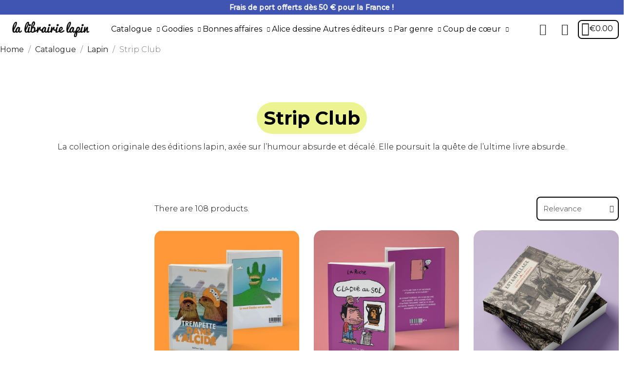

--- FILE ---
content_type: text/html; charset=utf-8
request_url: https://librairie.lapin.org/en/312-strip-club
body_size: 18834
content:
<!doctype html>
<html lang="en-US">

  <head>
    
      
  <meta charset="utf-8">


  <meta http-equiv="x-ua-compatible" content="ie=edge">



  <title>Strip Club</title>
  
    
  
  <meta name="description" content="La collection originale des éditions lapin, axée sur l’humour absurde et décalé. Elle poursuit la quête de l’ultime livre absurde.">
  <meta name="keywords" content="Strip club,Collection humour,Humour absurde,Humour décalé,Strip,Webcomic">
        <link rel="canonical" href="https://librairie.lapin.org/en/312-strip-club">
    
          <link rel="alternate" href="https://librairie.lapin.org/fr/312-strip-club" hreflang="fr">
          <link rel="alternate" href="https://librairie.lapin.org/en/312-strip-club" hreflang="en-us">
          <link rel="alternate" href="https://librairie.lapin.org/de/312-strip-club" hreflang="de-de">
          <link rel="alternate" href="https://librairie.lapin.org/nl/312-strip-club" hreflang="nl-nl">
      
  
  
    <script type="application/ld+json">
  {
    "@context": "https://schema.org",
    "@type": "Organization",
    "name" : "la librairie Lapin",
    "url" : "https://librairie.lapin.org/en/"
         ,"logo": {
        "@type": "ImageObject",
        "url":"https://librairie.lapin.org/img/logo-1698404906.jpg"
      }
      }
</script>

<script type="application/ld+json">
  {
    "@context": "https://schema.org",
    "@type": "WebPage",
    "isPartOf": {
      "@type": "WebSite",
      "url":  "https://librairie.lapin.org/en/",
      "name": "la librairie Lapin"
    },
    "name": "Strip Club",
    "url":  "https://librairie.lapin.org/en/312-strip-club"
  }
</script>


  <script type="application/ld+json">
    {
      "@context": "https://schema.org",
      "@type": "BreadcrumbList",
      "itemListElement": [
                  {
            "@type": "ListItem",
            "position": 1,
            "name": "Home",
            "item": "https://librairie.lapin.org/en/"
          },                  {
            "@type": "ListItem",
            "position": 2,
            "name": "Catalogue",
            "item": "https://librairie.lapin.org/en/13-catalogue-editions-lapin"
          },                  {
            "@type": "ListItem",
            "position": 3,
            "name": "Lapin",
            "item": "https://librairie.lapin.org/en/306-lapin"
          },                  {
            "@type": "ListItem",
            "position": 4,
            "name": "Strip Club",
            "item": "https://librairie.lapin.org/en/312-strip-club"
          }              ]
    }
  </script>
  
  
  <script type="application/ld+json">
{
	"@context": "https://schema.org",
	"@type": "ItemList",
	"itemListElement": [
			{
			"@type": "ListItem",
			"position": 1,
			"name": "copy of PRÉVENTE - Dessins sous Alcide",
			"url": "https://librairie.lapin.org/en/strip-club/1409-prevente-dessins-sous-alcide-9782377545520.html"
		},			{
			"@type": "ListItem",
			"position": 2,
			"name": "Claqué au sol",
			"url": "https://librairie.lapin.org/en/strip-club/1392-claque-au-sol-9782377541836.html"
		},			{
			"@type": "ListItem",
			"position": 3,
			"name": "Estampillage T02 - PREVENTE",
			"url": "https://librairie.lapin.org/en/strip-club/1376-estampillage-t02-prevente-9782377541997.html"
		},			{
			"@type": "ListItem",
			"position": 4,
			"name": "Chips aux oignons",
			"url": "https://librairie.lapin.org/en/strip-club/1356-chips-aux-oignons-9782377544042.html"
		},			{
			"@type": "ListItem",
			"position": 5,
			"name": "Marius et Kapou - La chaussette sans père",
			"url": "https://librairie.lapin.org/en/strip-club/1339-marius-et-kapou-la-chaussette-sans-pere-9782377544141.html"
		},			{
			"@type": "ListItem",
			"position": 6,
			"name": "PRÉVENTE - Le Naufragé",
			"url": "https://librairie.lapin.org/en/strip-club/1290-prevente-le-naufrage-9782377544028.html"
		},			{
			"@type": "ListItem",
			"position": 7,
			"name": "PRÉVENTE - Trombines",
			"url": "https://librairie.lapin.org/en/strip-club/1289-prevente-trombines-9782377541584.html"
		},			{
			"@type": "ListItem",
			"position": 8,
			"name": "PRÉVENTE - Dessins sous Alcide",
			"url": "https://librairie.lapin.org/en/strip-club/1286-prevente-dessins-sous-alcide-9782377544103.html"
		},			{
			"@type": "ListItem",
			"position": 9,
			"name": "Tout Ab Absurdo",
			"url": "https://librairie.lapin.org/en/packs/1279-tout-ab-absurdo.html"
		},			{
			"@type": "ListItem",
			"position": 10,
			"name": "Bizou Bagarre",
			"url": "https://librairie.lapin.org/en/strip-club/1276-bizou-bagarre-9782377541911.html"
		},			{
			"@type": "ListItem",
			"position": 11,
			"name": "Cogito ergo seum",
			"url": "https://librairie.lapin.org/en/strip-club/1157-cogito-ergo-seum-9782377541898.html"
		},			{
			"@type": "ListItem",
			"position": 12,
			"name": "Tom est un con",
			"url": "https://librairie.lapin.org/en/strip-club/1156-tom-est-un-con-9782377541904.html"
		},			{
			"@type": "ListItem",
			"position": 13,
			"name": "Le Daron",
			"url": "https://librairie.lapin.org/en/strip-club/1065-le-daron-9782377541829.html"
		},			{
			"@type": "ListItem",
			"position": 14,
			"name": "Trombinoscope",
			"url": "https://librairie.lapin.org/en/strip-club/1064-trombinoscope-9782377541713.html"
		},			{
			"@type": "ListItem",
			"position": 15,
			"name": "Le Daron - PACK",
			"url": "https://librairie.lapin.org/en/packs/1063-le-daron-pack.html"
		},			{
			"@type": "ListItem",
			"position": 16,
			"name": "Et si ?",
			"url": "https://librairie.lapin.org/en/strip-club/961-et-si--9782377541799.html"
		},			{
			"@type": "ListItem",
			"position": 17,
			"name": "Metal Maniax",
			"url": "https://librairie.lapin.org/en/strip-club/941-metalmaniax-9782377541676.html"
		},			{
			"@type": "ListItem",
			"position": 18,
			"name": "Légendes Urbaines",
			"url": "https://librairie.lapin.org/en/strip-club/910-legendes-urbaines-9782377541225.html"
		}		]
}
</script>
  
  
    
                
                            
        <link rel="next" href="https://librairie.lapin.org/en/312-strip-club?page=2">  

  
    <meta property="og:title" content="Strip Club" />
    <meta property="og:description" content="La collection originale des éditions lapin, axée sur l’humour absurde et décalé. Elle poursuit la quête de l’ultime livre absurde." />
    <meta property="og:url" content="https://librairie.lapin.org/en/312-strip-club" />
    <meta property="og:site_name" content="la librairie Lapin" />
    <meta property="og:type" content="website" />    



  <meta name="viewport" content="width=device-width, initial-scale=1">



  <link rel="icon" type="image/vnd.microsoft.icon" href="https://librairie.lapin.org/img/favicon.ico?1698404906">
  <link rel="shortcut icon" type="image/x-icon" href="https://librairie.lapin.org/img/favicon.ico?1698404906">



  



  	

  <script type="text/javascript">
        var blockwishlistController = "https:\/\/librairie.lapin.org\/en\/module\/blockwishlist\/action";
        var btPixel = {"btnAddToWishlist":"button.wishlist-button-add","btnOrder":"button[name=\"confirm-addresses\"]","tagContent":{"sPixel":"979684707009188","aDynTags":{"content_type":{"label":"content_type","value":"product"},"content_ids":{"label":"content_ids","value":"['LAPIN2','LAPIN4','LAPIN6','LAPIN15','LAPIN1065','LAPIN1064','LAPIN1063','LAPIN29','LAPIN50','LAPIN53','LAPIN84','LAPIN89','LAPIN101','LAPIN142','LAPIN152','LAPIN163','LAPIN164','LAPIN171']"},"value":{"label":"value","value":null},"content_name":{"label":"content_name","value":"Strip Club"},"content_category":{"label":"content_category","value":"Catalogue > Lapin > Strip Club"}},"sCR":"\n","aTrackingType":{"label":"tracking_type","value":"ViewCategory"},"sJsObjName":"oPixelFacebook"},"pixel_id":"979684707009188","bUseConsent":"0","iConsentConsentLvl":0,"bConsentHtmlElement":"","bConsentHtmlElementSecond":"","bUseAxeption":"0","token":"893155381069c4c8de3839709e8d3362","ajaxUrl":"https:\/\/librairie.lapin.org\/en\/module\/facebookproductad\/ajax","external_id":0,"useAdvancedMatching":true,"advancedMatchingData":false,"eventId":8913,"fbdaSeparator":"v","pixelCurrency":"EUR","comboExport":"0","prefix":"LAPIN","prefixLang":"","useConversionApi":"1","useApiForPageView":"1","currentPage":"category","id_order":false};
        var kpopupbaseurl = "https:\/\/librairie.lapin.org\/";
        var kpopuplocale = "en";
        var prestashop = {"cart":{"products":[],"totals":{"total":{"type":"total","label":"Total","amount":0,"value":"\u20ac0.00"},"total_including_tax":{"type":"total","label":"Total (tax incl.)","amount":0,"value":"\u20ac0.00"},"total_excluding_tax":{"type":"total","label":"Total (tax excl.)","amount":0,"value":"\u20ac0.00"}},"subtotals":{"products":{"type":"products","label":"Subtotal","amount":0,"value":"\u20ac0.00"},"discounts":null,"shipping":{"type":"shipping","label":"Shipping","amount":0,"value":""},"tax":null},"products_count":0,"summary_string":"0 items","vouchers":{"allowed":1,"added":[]},"discounts":[],"minimalPurchase":0.050000000000000003,"minimalPurchaseRequired":"A minimum shopping cart total of \u20ac0.05 (tax excl.) is required to validate your order. Current cart total is \u20ac0.00 (tax excl.)."},"currency":{"id":1,"name":"Euro","iso_code":"EUR","iso_code_num":"978","sign":"\u20ac"},"customer":{"lastname":null,"firstname":null,"email":null,"birthday":null,"newsletter":null,"newsletter_date_add":null,"optin":null,"website":null,"company":null,"siret":null,"ape":null,"is_logged":false,"gender":{"type":null,"name":null},"addresses":[]},"country":{"id_zone":13,"id_currency":0,"call_prefix":33,"iso_code":"FR","active":"1","contains_states":"0","need_identification_number":"0","need_zip_code":"1","zip_code_format":"NNNNN","display_tax_label":"1","name":"France","id":8},"language":{"name":"English (English)","iso_code":"en","locale":"en-US","language_code":"en-us","active":"1","is_rtl":"0","date_format_lite":"m\/d\/Y","date_format_full":"m\/d\/Y H:i:s","id":10},"page":{"title":"","canonical":"https:\/\/librairie.lapin.org\/en\/312-strip-club","meta":{"title":"Strip Club","description":"La collection originale des \u00e9ditions lapin, ax\u00e9e sur l\u2019humour absurde et d\u00e9cal\u00e9. Elle poursuit la qu\u00eate de l\u2019ultime livre absurde.","keywords":"Strip club,Collection humour,Humour absurde,Humour d\u00e9cal\u00e9,Strip,Webcomic","robots":"index"},"page_name":"category","body_classes":{"lang-en":true,"lang-rtl":false,"country-FR":true,"currency-EUR":true,"layout-left-column":true,"page-category":true,"tax-display-enabled":true,"page-customer-account":false,"category-id-312":true,"category-Strip Club":true,"category-id-parent-306":true,"category-depth-level-4":true},"admin_notifications":[],"password-policy":{"feedbacks":{"0":"Very weak","1":"Weak","2":"Average","3":"Strong","4":"Very strong","Straight rows of keys are easy to guess":"Straight rows of keys are easy to guess","Short keyboard patterns are easy to guess":"Short keyboard patterns are easy to guess","Use a longer keyboard pattern with more turns":"Use a longer keyboard pattern with more turns","Repeats like \"aaa\" are easy to guess":"Repeats like \"aaa\" are easy to guess","Repeats like \"abcabcabc\" are only slightly harder to guess than \"abc\"":"Repeats like \"abcabcabc\" are only slightly harder to guess than \"abc\"","Sequences like abc or 6543 are easy to guess":"Sequences like \"abc\" or \"6543\" are easy to guess.","Recent years are easy to guess":"Recent years are easy to guess","Dates are often easy to guess":"Dates are often easy to guess","This is a top-10 common password":"This is a top-10 common password","This is a top-100 common password":"This is a top-100 common password","This is a very common password":"This is a very common password","This is similar to a commonly used password":"This is similar to a commonly used password","A word by itself is easy to guess":"A word by itself is easy to guess","Names and surnames by themselves are easy to guess":"Names and surnames by themselves are easy to guess","Common names and surnames are easy to guess":"Common names and surnames are easy to guess","Use a few words, avoid common phrases":"Use a few words, avoid common phrases","No need for symbols, digits, or uppercase letters":"No need for symbols, digits, or uppercase letters","Avoid repeated words and characters":"Avoid repeated words and characters","Avoid sequences":"Avoid sequences","Avoid recent years":"Avoid recent years","Avoid years that are associated with you":"Avoid years that are associated with you","Avoid dates and years that are associated with you":"Avoid dates and years that are associated with you","Capitalization doesn't help very much":"Capitalization doesn't help very much","All-uppercase is almost as easy to guess as all-lowercase":"All-uppercase is almost as easy to guess as all-lowercase","Reversed words aren't much harder to guess":"Reversed words aren't much harder to guess","Predictable substitutions like '@' instead of 'a' don't help very much":"Predictable substitutions like \"@\" instead of \"a\" don't help very much.","Add another word or two. Uncommon words are better.":"Add another word or two. Uncommon words are better."}}},"shop":{"name":"la librairie Lapin","logo":"https:\/\/librairie.lapin.org\/img\/logo-1698404906.jpg","stores_icon":"https:\/\/librairie.lapin.org\/img\/logo_stores.png","favicon":"https:\/\/librairie.lapin.org\/img\/favicon.ico"},"core_js_public_path":"\/themes\/","urls":{"base_url":"https:\/\/librairie.lapin.org\/","current_url":"https:\/\/librairie.lapin.org\/en\/312-strip-club","shop_domain_url":"https:\/\/librairie.lapin.org","img_ps_url":"https:\/\/librairie.lapin.org\/img\/","img_cat_url":"https:\/\/librairie.lapin.org\/img\/c\/","img_lang_url":"https:\/\/librairie.lapin.org\/img\/l\/","img_prod_url":"https:\/\/librairie.lapin.org\/img\/p\/","img_manu_url":"https:\/\/librairie.lapin.org\/img\/m\/","img_sup_url":"https:\/\/librairie.lapin.org\/img\/su\/","img_ship_url":"https:\/\/librairie.lapin.org\/img\/s\/","img_store_url":"https:\/\/librairie.lapin.org\/img\/st\/","img_col_url":"https:\/\/librairie.lapin.org\/img\/co\/","img_url":"https:\/\/librairie.lapin.org\/themes\/classic\/assets\/img\/","css_url":"https:\/\/librairie.lapin.org\/themes\/classic\/assets\/css\/","js_url":"https:\/\/librairie.lapin.org\/themes\/classic\/assets\/js\/","pic_url":"https:\/\/librairie.lapin.org\/upload\/","theme_assets":"https:\/\/librairie.lapin.org\/themes\/classic\/assets\/","theme_dir":"https:\/\/librairie.lapin.org\/var\/www\/html\/themes\/classic\/","pages":{"address":"https:\/\/librairie.lapin.org\/en\/address","addresses":"https:\/\/librairie.lapin.org\/en\/addresses","authentication":"https:\/\/librairie.lapin.org\/en\/authentification","manufacturer":"https:\/\/librairie.lapin.org\/en\/fabricants","cart":"https:\/\/librairie.lapin.org\/en\/cart","category":"https:\/\/librairie.lapin.org\/en\/index.php?controller=category","cms":"https:\/\/librairie.lapin.org\/en\/index.php?controller=cms","contact":"https:\/\/librairie.lapin.org\/en\/contactez-nous","discount":"https:\/\/librairie.lapin.org\/en\/bons-de-reduction","guest_tracking":"https:\/\/librairie.lapin.org\/en\/guest-tracking","history":"https:\/\/librairie.lapin.org\/en\/historique-des-commandes","identity":"https:\/\/librairie.lapin.org\/en\/identity","index":"https:\/\/librairie.lapin.org\/en\/","my_account":"https:\/\/librairie.lapin.org\/en\/my-account","order_confirmation":"https:\/\/librairie.lapin.org\/en\/order-confirmation","order_detail":"https:\/\/librairie.lapin.org\/en\/index.php?controller=order-detail","order_follow":"https:\/\/librairie.lapin.org\/en\/details-de-la-commande","order":"https:\/\/librairie.lapin.org\/en\/order","order_return":"https:\/\/librairie.lapin.org\/en\/index.php?controller=order-return","order_slip":"https:\/\/librairie.lapin.org\/en\/credit-slip","pagenotfound":"https:\/\/librairie.lapin.org\/en\/page-non-trouvee","password":"https:\/\/librairie.lapin.org\/en\/mot-de-passe-oublie","pdf_invoice":"https:\/\/librairie.lapin.org\/en\/index.php?controller=pdf-invoice","pdf_order_return":"https:\/\/librairie.lapin.org\/en\/index.php?controller=pdf-order-return","pdf_order_slip":"https:\/\/librairie.lapin.org\/en\/index.php?controller=pdf-order-slip","prices_drop":"https:\/\/librairie.lapin.org\/en\/prices-drop","product":"https:\/\/librairie.lapin.org\/en\/index.php?controller=product","registration":"https:\/\/librairie.lapin.org\/en\/index.php?controller=registration","search":"https:\/\/librairie.lapin.org\/en\/search","sitemap":"https:\/\/librairie.lapin.org\/en\/plan-du-site","stores":"https:\/\/librairie.lapin.org\/en\/stores","supplier":"https:\/\/librairie.lapin.org\/en\/suppliers","new_products":"https:\/\/librairie.lapin.org\/en\/new-products","brands":"https:\/\/librairie.lapin.org\/en\/fabricants","register":"https:\/\/librairie.lapin.org\/en\/index.php?controller=registration","order_login":"https:\/\/librairie.lapin.org\/en\/order?login=1"},"alternative_langs":{"fr":"https:\/\/librairie.lapin.org\/fr\/312-strip-club","en-us":"https:\/\/librairie.lapin.org\/en\/312-strip-club","de-de":"https:\/\/librairie.lapin.org\/de\/312-strip-club","nl-nl":"https:\/\/librairie.lapin.org\/nl\/312-strip-club"},"actions":{"logout":"https:\/\/librairie.lapin.org\/en\/?mylogout="},"no_picture_image":{"bySize":{"small_default":{"url":"https:\/\/librairie.lapin.org\/img\/p\/en-default-small_default.jpg","width":98,"height":98},"cart_default":{"url":"https:\/\/librairie.lapin.org\/img\/p\/en-default-cart_default.jpg","width":125,"height":125},"home_default":{"url":"https:\/\/librairie.lapin.org\/img\/p\/en-default-home_default.jpg","width":250,"height":250},"medium_default":{"url":"https:\/\/librairie.lapin.org\/img\/p\/en-default-medium_default.jpg","width":452,"height":452},"large_default":{"url":"https:\/\/librairie.lapin.org\/img\/p\/en-default-large_default.jpg","width":800,"height":800}},"small":{"url":"https:\/\/librairie.lapin.org\/img\/p\/en-default-small_default.jpg","width":98,"height":98},"medium":{"url":"https:\/\/librairie.lapin.org\/img\/p\/en-default-home_default.jpg","width":250,"height":250},"large":{"url":"https:\/\/librairie.lapin.org\/img\/p\/en-default-large_default.jpg","width":800,"height":800},"legend":""}},"configuration":{"display_taxes_label":true,"display_prices_tax_incl":true,"is_catalog":false,"show_prices":true,"opt_in":{"partner":false},"quantity_discount":{"type":"price","label":"Unit price"},"voucher_enabled":1,"return_enabled":0},"field_required":[],"breadcrumb":{"links":[{"title":"Home","url":"https:\/\/librairie.lapin.org\/en\/"},{"title":"Catalogue","url":"https:\/\/librairie.lapin.org\/en\/13-catalogue-editions-lapin"},{"title":"Lapin","url":"https:\/\/librairie.lapin.org\/en\/306-lapin"},{"title":"Strip Club","url":"https:\/\/librairie.lapin.org\/en\/312-strip-club"}],"count":4},"link":{"protocol_link":"https:\/\/","protocol_content":"https:\/\/"},"time":1768900495,"static_token":"893155381069c4c8de3839709e8d3362","token":"3693154ec6fed7506ec77b8186b7e1b1","debug":false};
        var productsAlreadyTagged = [];
        var psemailsubscription_subscription = "https:\/\/librairie.lapin.org\/en\/module\/ps_emailsubscription\/subscription";
        var psr_icon_color = "#F19D76";
        var removeFromWishlistUrl = "https:\/\/librairie.lapin.org\/en\/module\/blockwishlist\/action?action=deleteProductFromWishlist";
        var wishlistAddProductToCartUrl = "https:\/\/librairie.lapin.org\/en\/module\/blockwishlist\/action?action=addProductToCart";
        var wishlistUrl = "https:\/\/librairie.lapin.org\/en\/module\/blockwishlist\/view";
      </script>
		<link rel="stylesheet" href="https://fonts.googleapis.com/css?family=Montserrat:100,100italic,200,200italic,300,300italic,400,400italic,500,500italic,600,600italic,700,700italic,800,800italic,900,900italic%7CLexend+Deca:100,100italic,200,200italic,300,300italic,400,400italic,500,500italic,600,600italic,700,700italic,800,800italic,900,900italic&amp;display=swap" media="all">
		<link rel="stylesheet" href="https://librairie.lapin.org/themes/classic/assets/cache/theme-5363a198.css" media="all">
	
	


	<script>
			var ceFrontendConfig = {"environmentMode":{"edit":false,"wpPreview":false},"is_rtl":false,"breakpoints":{"xs":0,"sm":480,"md":768,"lg":1025,"xl":1440,"xxl":1600},"version":"2.13.0","urls":{"assets":"\/modules\/creativeelements\/views\/"},"productQuickView":0,"settings":{"page":[],"general":{"elementor_global_image_lightbox":"1","elementor_lightbox_enable_counter":"yes","elementor_lightbox_enable_fullscreen":"yes","elementor_lightbox_enable_zoom":"yes","elementor_lightbox_title_src":"title","elementor_lightbox_description_src":"caption"},"editorPreferences":[]},"post":{"id":"312041001","title":"Strip%20Club","excerpt":""}};
		</script>
        <link rel="preload" href="/modules/creativeelements/views/lib/ceicons/fonts/ceicons.woff2?8goggd" as="font" type="font/woff2" crossorigin>
        


  


    
  </head>

  <body id="category" class="lang-en country-fr currency-eur page-category tax-display-enabled category-id-312 category-strip-club category-id-parent-306 category-depth-level-4 ce-kit-1 elementor-page elementor-page-312041001 ce-theme ce-theme-11 layout-full-width">

    
      
    

    <main>
      
              

      <header id="header">
        
          	        <div data-elementor-type="header" data-elementor-id="1171001" class="elementor elementor-1171001">
            <div class="elementor-section-wrap">
                        <section class="elementor-element elementor-element-2ea762e7 elementor-section-content-middle elementor-section-full_width elementor-section-height-default elementor-section-height-default elementor-section elementor-top-section" data-id="2ea762e7" data-element_type="section" data-settings="{&quot;background_background&quot;:&quot;classic&quot;,&quot;animation&quot;:&quot;none&quot;}">
                            <div class="elementor-container elementor-column-gap-default">
                            <div class="elementor-row">
                <div class="elementor-element elementor-element-2c94659c elementor-column elementor-col-100 elementor-top-column" data-id="2c94659c" data-element_type="column">
            <div class="elementor-column-wrap elementor-element-populated">
                <div class="elementor-widget-wrap">
                <div class="elementor-element elementor-element-329e0ad7 elementor-widget__width-auto elementor-widget elementor-widget-heading" data-id="329e0ad7" data-element_type="widget" data-widget_type="heading.default">
        <div class="elementor-widget-container"><span class="elementor-heading-title"><a href="https://librairie.lapin.org/en/content/1-expedition-et-retours">Frais de port offerts dès 50 € pour la France !</a></span></div>        </div>
                        </div>
            </div>
        </div>
                        </div>
            </div>
        </section>
                <section class="elementor-element elementor-element-22cd79d9 elementor-section-content-middle elementor-section-height-min-height elementor-section-boxed elementor-section-height-default elementor-section-items-middle elementor-section elementor-top-section" data-id="22cd79d9" data-element_type="section" data-settings="{&quot;background_background&quot;:&quot;classic&quot;,&quot;sticky&quot;:&quot;top&quot;,&quot;sticky_effects_offset&quot;:1,&quot;sticky_on&quot;:[&quot;desktop&quot;,&quot;tablet&quot;,&quot;mobile&quot;],&quot;sticky_offset&quot;:0}">
                            <div class="elementor-container elementor-column-gap-default">
                            <div class="elementor-row">
                <div class="elementor-element elementor-element-743d9444 elementor-column elementor-col-100 elementor-top-column" data-id="743d9444" data-element_type="column">
            <div class="elementor-column-wrap elementor-element-populated">
                <div class="elementor-widget-wrap">
                <div class="elementor-element elementor-element-13045a14 elementor-widget__width-auto elementor-widget-tablet__width-auto elementor-widget elementor-widget-image" data-id="13045a14" data-element_type="widget" data-widget_type="image.default">
        <div class="elementor-widget-container">        <div class="elementor-image">
                            <a href="https://librairie.lapin.org/en/">
                    <img src="/img/cms/logo-1698404906.jpg" width="200" height="40">                    </a>
                                </div>
        </div>        </div>
                <div class="elementor-element elementor-element-70aeff8a elementor-nav--align-left elementor-nav--stretch elementor-widget__width-auto elementor-widget-tablet__width-initial elementor-nav--dropdown-tablet elementor-nav--text-align-aside elementor-nav--toggle elementor-nav--burger elementor-widget elementor-widget-nav-menu" data-id="70aeff8a" data-element_type="widget" data-settings="{&quot;full_width&quot;:&quot;stretch&quot;,&quot;submenu_icon&quot;:{&quot;value&quot;:&quot;fas fa-chevron-down&quot;,&quot;library&quot;:&quot;fa-solid&quot;},&quot;layout&quot;:&quot;horizontal&quot;,&quot;show_submenu_on&quot;:&quot;hover&quot;,&quot;animation_dropdown&quot;:&quot;toggle&quot;,&quot;toggle&quot;:&quot;burger&quot;}" data-widget_type="nav-menu.default">
        <div class="elementor-widget-container">            <nav class="elementor-nav-menu elementor-nav--main elementor-nav__container elementor-nav--layout-horizontal">        <ul class="elementor-nav" id="menu-1-70aeff8a">
                    <li class="menu-item menu-item-type-category menu-item-category-13 menu-item-has-children">
                <a class="elementor-item" href="https://librairie.lapin.org/en/13-catalogue-editions-lapin">
                                    Catalogue                                    <span class="sub-arrow fas fa-chevron-down"></span>
                                </a>
                        <ul class="sub-menu elementor-nav--dropdown">
                    <li class="menu-item menu-item-type-category menu-item-category-306 menu-item-has-children">
                <a class="elementor-sub-item" href="https://librairie.lapin.org/en/306-lapin">
                                    Lapin                                    <span class="sub-arrow fas fa-chevron-down"></span>
                                </a>
                        <ul class="sub-menu elementor-nav--dropdown">
                    <li class="menu-item menu-item-type-category menu-item-category-309">
                <a class="elementor-sub-item" href="https://librairie.lapin.org/en/309-causes-en-corps">
                                    Causes en corps                                </a>
                            </li>
                    <li class="menu-item menu-item-type-category menu-item-category-312 current-menu-item">
                <a class="elementor-sub-item elementor-item-active" href="https://librairie.lapin.org/en/312-strip-club">
                                    Strip Club                                </a>
                            </li>
                    <li class="menu-item menu-item-type-category menu-item-category-311">
                <a class="elementor-sub-item" href="https://librairie.lapin.org/en/311-quatrieme-mur">
                                    Quatrième mur                                </a>
                            </li>
                    <li class="menu-item menu-item-type-category menu-item-category-310">
                <a class="elementor-sub-item" href="https://librairie.lapin.org/en/310-petit-lapin">
                                    Petit Lapin                                </a>
                            </li>
                    <li class="menu-item menu-item-type-category menu-item-category-340">
                <a class="elementor-sub-item" href="https://librairie.lapin.org/en/340-hors-collection">
                                    Hors collection                                </a>
                            </li>
                </ul>
                    </li>
                    <li class="menu-item menu-item-type-category menu-item-category-382">
                <a class="elementor-sub-item" href="https://librairie.lapin.org/en/382-warum-vraoum-">
                                    WARUM? Vraoum !                                </a>
                            </li>
                    <li class="menu-item menu-item-type-category menu-item-category-271">
                <a class="elementor-sub-item" href="https://librairie.lapin.org/en/271-gargouilles">
                                    Gargouilles                                </a>
                            </li>
                    <li class="menu-item menu-item-type-category menu-item-category-298">
                <a class="elementor-sub-item" href="https://librairie.lapin.org/en/298-flush">
                                    Flush                                </a>
                            </li>
                </ul>
                    </li>
                    <li class="menu-item menu-item-type-category menu-item-category-15 menu-item-has-children">
                <a class="elementor-item" href="https://librairie.lapin.org/en/15-goodies">
                                    Goodies                                    <span class="sub-arrow fas fa-chevron-down"></span>
                                </a>
                        <ul class="sub-menu elementor-nav--dropdown">
                    <li class="menu-item menu-item-type-category menu-item-category-180">
                <a class="elementor-sub-item" href="https://librairie.lapin.org/en/180-badges-et-pins">
                                    Badges et pins                                </a>
                            </li>
                    <li class="menu-item menu-item-type-category menu-item-category-405">
                <a class="elementor-sub-item" href="https://librairie.lapin.org/en/405-badges-deloffre">
                                    Badges deloffre                                </a>
                            </li>
                    <li class="menu-item menu-item-type-category menu-item-category-199">
                <a class="elementor-sub-item" href="https://librairie.lapin.org/en/199-mugs">
                                    Mugs                                </a>
                            </li>
                    <li class="menu-item menu-item-type-category menu-item-category-247">
                <a class="elementor-sub-item" href="https://librairie.lapin.org/en/247-papeterie">
                                    Papeterie                                </a>
                            </li>
                    <li class="menu-item menu-item-type-category menu-item-category-25">
                <a class="elementor-sub-item" href="https://librairie.lapin.org/en/25-tableaux">
                                    Tableaux                                </a>
                            </li>
                    <li class="menu-item menu-item-type-category menu-item-category-5">
                <a class="elementor-sub-item" href="https://librairie.lapin.org/en/5-textiles">
                                    Textiles                                </a>
                            </li>
                </ul>
                    </li>
                    <li class="menu-item menu-item-type-category menu-item-category-303 menu-item-has-children">
                <a class="elementor-item" href="https://librairie.lapin.org/en/303-bonnes-affaires-">
                                    Bonnes affaires                                    <span class="sub-arrow fas fa-chevron-down"></span>
                                </a>
                        <ul class="sub-menu elementor-nav--dropdown">
                    <li class="menu-item menu-item-type-category menu-item-category-368">
                <a class="elementor-sub-item" href="https://librairie.lapin.org/en/368-livres-soldes">
                                    Livres à prix doux                                </a>
                            </li>
                    <li class="menu-item menu-item-type-category menu-item-category-369">
                <a class="elementor-sub-item" href="https://librairie.lapin.org/en/369-goodies-soldees">
                                    Goodies soldées                                </a>
                            </li>
                    <li class="menu-item menu-item-type-category menu-item-category-314">
                <a class="elementor-sub-item" href="https://librairie.lapin.org/en/314-souscriptions">
                                    Souscriptions                                </a>
                            </li>
                    <li class="menu-item menu-item-type-category menu-item-category-317">
                <a class="elementor-sub-item" href="https://librairie.lapin.org/en/317-packs">
                                    PACKS                                </a>
                            </li>
                    <li class="menu-item menu-item-type-category menu-item-category-315">
                <a class="elementor-sub-item" href="https://librairie.lapin.org/en/315-livres-d-occasion">
                                    OCCASIONS                                </a>
                            </li>
                    <li class="menu-item menu-item-type-category menu-item-category-378">
                <a class="elementor-sub-item" href="https://librairie.lapin.org/en/378-soldes-d-ete-2025">
                                    Soldes d'été 2025                                </a>
                            </li>
                </ul>
                    </li>
                    <li class="menu-item menu-item-type-category menu-item-category-375">
                <a class="elementor-item" href="https://librairie.lapin.org/en/375-alice-dessine">
                                    Alice dessine                                </a>
                            </li>
                    <li class="menu-item menu-item-type-category menu-item-category-168 menu-item-has-children">
                <a class="elementor-item" href="https://librairie.lapin.org/en/168-autres-editeurs">
                                    Autres éditeurs                                    <span class="sub-arrow fas fa-chevron-down"></span>
                                </a>
                        <ul class="sub-menu elementor-nav--dropdown">
                    <li class="menu-item menu-item-type-category menu-item-category-295">
                <a class="elementor-sub-item" href="https://librairie.lapin.org/en/295-6-pieds-sous-terre">
                                    6 pieds sous terre                                </a>
                            </li>
                    <li class="menu-item menu-item-type-category menu-item-category-245">
                <a class="elementor-sub-item" href="https://librairie.lapin.org/en/245-ant-edition">
                                    Ant Edition                                </a>
                            </li>
                    <li class="menu-item menu-item-type-category menu-item-category-371">
                <a class="elementor-sub-item" href="https://librairie.lapin.org/en/371-bluedot-editions">
                                    Bluedot éditions                                </a>
                            </li>
                    <li class="menu-item menu-item-type-category menu-item-category-379">
                <a class="elementor-sub-item" href="https://librairie.lapin.org/en/379-ca-et-la">
                                    Çà et là                                </a>
                            </li>
                    <li class="menu-item menu-item-type-category menu-item-category-231">
                <a class="elementor-sub-item" href="https://librairie.lapin.org/en/231-capitaine-zorgue">
                                    Capitaine Zorgue                                </a>
                            </li>
                    <li class="menu-item menu-item-type-category menu-item-category-204">
                <a class="elementor-sub-item" href="https://librairie.lapin.org/en/204-le-coq-illustre">
                                    Coq Illustré                                </a>
                            </li>
                    <li class="menu-item menu-item-type-category menu-item-category-286">
                <a class="elementor-sub-item" href="https://librairie.lapin.org/en/286-delcourt">
                                    Delcourt                                </a>
                            </li>
                    <li class="menu-item menu-item-type-category menu-item-category-291">
                <a class="elementor-sub-item" href="https://librairie.lapin.org/en/291-editions-pantypop">
                                    Éditions Pantypop                                </a>
                            </li>
                    <li class="menu-item menu-item-type-category menu-item-category-285">
                <a class="elementor-sub-item" href="https://librairie.lapin.org/en/285-exemplaire">
                                    Exemplaire                                </a>
                            </li>
                    <li class="menu-item menu-item-type-category menu-item-category-383">
                <a class="elementor-sub-item" href="https://librairie.lapin.org/en/383-flblb">
                                    FLBLB                                </a>
                            </li>
                    <li class="menu-item menu-item-type-category menu-item-category-287">
                <a class="elementor-sub-item" href="https://librairie.lapin.org/en/287-glenat">
                                    Glénat                                </a>
                            </li>
                    <li class="menu-item menu-item-type-category menu-item-category-179">
                <a class="elementor-sub-item" href="https://librairie.lapin.org/en/179-la-science-facile">
                                    La science facile                                </a>
                            </li>
                    <li class="menu-item menu-item-type-category menu-item-category-374">
                <a class="elementor-sub-item" href="https://librairie.lapin.org/en/374-lyon-bd-">
                                    Lyon BD                                </a>
                            </li>
                    <li class="menu-item menu-item-type-category menu-item-category-225">
                <a class="elementor-sub-item" href="https://librairie.lapin.org/en/225-lyon-science">
                                    Lyon Science                                </a>
                            </li>
                    <li class="menu-item menu-item-type-category menu-item-category-192">
                <a class="elementor-sub-item" href="https://librairie.lapin.org/en/192-maliki">
                                    Maliki                                </a>
                            </li>
                    <li class="menu-item menu-item-type-category menu-item-category-384">
                <a class="elementor-sub-item" href="https://librairie.lapin.org/en/384-meme-pas-mal">
                                    Même Pas Mal                                </a>
                            </li>
                    <li class="menu-item menu-item-type-category menu-item-category-294">
                <a class="elementor-sub-item" href="https://librairie.lapin.org/en/294-monsieur-pop-corn">
                                    Monsieur Pop Corn                                </a>
                            </li>
                    <li class="menu-item menu-item-type-category menu-item-category-293">
                <a class="elementor-sub-item" href="https://librairie.lapin.org/en/293-payot-graphic">
                                    Payot Graphic                                </a>
                            </li>
                    <li class="menu-item menu-item-type-category menu-item-category-288">
                <a class="elementor-sub-item" href="https://librairie.lapin.org/en/288-tanibis">
                                    Tanibis                                </a>
                            </li>
                </ul>
                    </li>
                    <li class="menu-item menu-item-type-category menu-item-category-385 menu-item-has-children">
                <a class="elementor-item" href="https://librairie.lapin.org/en/385-par-genre">
                                    Par genre                                    <span class="sub-arrow fas fa-chevron-down"></span>
                                </a>
                        <ul class="sub-menu elementor-nav--dropdown">
                    <li class="menu-item menu-item-type-category menu-item-category-392">
                <a class="elementor-sub-item" href="https://librairie.lapin.org/en/392-ado">
                                    Ado                                </a>
                            </li>
                    <li class="menu-item menu-item-type-category menu-item-category-390">
                <a class="elementor-sub-item" href="https://librairie.lapin.org/en/390-documentaire-">
                                    Documentaire                                </a>
                            </li>
                    <li class="menu-item menu-item-type-category menu-item-category-388">
                <a class="elementor-sub-item" href="https://librairie.lapin.org/en/388-engage">
                                    Engagé                                </a>
                            </li>
                    <li class="menu-item menu-item-type-category menu-item-category-391">
                <a class="elementor-sub-item" href="https://librairie.lapin.org/en/391-fiction">
                                    Fiction                                </a>
                            </li>
                    <li class="menu-item menu-item-type-category menu-item-category-387">
                <a class="elementor-sub-item" href="https://librairie.lapin.org/en/387-humour">
                                    Humour                                </a>
                            </li>
                    <li class="menu-item menu-item-type-category menu-item-category-386">
                <a class="elementor-sub-item" href="https://librairie.lapin.org/en/386-jeunesse">
                                    Jeunesse                                </a>
                            </li>
                    <li class="menu-item menu-item-type-category menu-item-category-389">
                <a class="elementor-sub-item" href="https://librairie.lapin.org/en/389-recit-de-vie">
                                    Récit de vie                                </a>
                            </li>
                    <li class="menu-item menu-item-type-category menu-item-category-393">
                <a class="elementor-sub-item" href="https://librairie.lapin.org/en/393-trash">
                                    Trash                                </a>
                            </li>
                </ul>
                    </li>
                    <li class="menu-item menu-item-type-category menu-item-category-395 menu-item-has-children">
                <a class="elementor-item" href="https://librairie.lapin.org/en/395-coup-de-coeur">
                                    Coup de cœur                                    <span class="sub-arrow fas fa-chevron-down"></span>
                                </a>
                        <ul class="sub-menu elementor-nav--dropdown">
                    <li class="menu-item menu-item-type-category menu-item-category-396">
                <a class="elementor-sub-item" href="https://librairie.lapin.org/en/396-bao-">
                                    Bao                                </a>
                            </li>
                    <li class="menu-item menu-item-type-category menu-item-category-397">
                <a class="elementor-sub-item" href="https://librairie.lapin.org/en/397-dina">
                                    Dina                                </a>
                            </li>
                    <li class="menu-item menu-item-type-category menu-item-category-398">
                <a class="elementor-sub-item" href="https://librairie.lapin.org/en/398-philippe">
                                    Philippe                                </a>
                            </li>
                    <li class="menu-item menu-item-type-category menu-item-category-399">
                <a class="elementor-sub-item" href="https://librairie.lapin.org/en/399-coralie">
                                    Coralie                                </a>
                            </li>
                    <li class="menu-item menu-item-type-category menu-item-category-400">
                <a class="elementor-sub-item" href="https://librairie.lapin.org/en/400-hayden">
                                    Hayden                                </a>
                            </li>
                    <li class="menu-item menu-item-type-category menu-item-category-401">
                <a class="elementor-sub-item" href="https://librairie.lapin.org/en/401-alice">
                                    Alice                                </a>
                            </li>
                    <li class="menu-item menu-item-type-category menu-item-category-402">
                <a class="elementor-sub-item" href="https://librairie.lapin.org/en/402-raven">
                                    Raven                                </a>
                            </li>
                    <li class="menu-item menu-item-type-category menu-item-category-403">
                <a class="elementor-sub-item" href="https://librairie.lapin.org/en/403-loki">
                                    Loki                                </a>
                            </li>
                </ul>
                    </li>
                </ul>
        </nav>
                    <div class="elementor-menu-toggle">
            <i class="fa" aria-hidden="true"></i>
            <span class="elementor-screen-only">Menu</span>
        </div>
        <nav class="elementor-nav--dropdown elementor-nav__container">        <ul class="elementor-nav" id="menu-2-70aeff8a">
                    <li class="menu-item menu-item-type-category menu-item-category-13 menu-item-has-children">
                <a class="elementor-item" href="https://librairie.lapin.org/en/13-catalogue-editions-lapin">
                                    Catalogue                                    <span class="sub-arrow fas fa-chevron-down"></span>
                                </a>
                        <ul class="sub-menu elementor-nav--dropdown">
                    <li class="menu-item menu-item-type-category menu-item-category-306 menu-item-has-children">
                <a class="elementor-sub-item" href="https://librairie.lapin.org/en/306-lapin">
                                    Lapin                                    <span class="sub-arrow fas fa-chevron-down"></span>
                                </a>
                        <ul class="sub-menu elementor-nav--dropdown">
                    <li class="menu-item menu-item-type-category menu-item-category-309">
                <a class="elementor-sub-item" href="https://librairie.lapin.org/en/309-causes-en-corps">
                                    Causes en corps                                </a>
                            </li>
                    <li class="menu-item menu-item-type-category menu-item-category-312 current-menu-item">
                <a class="elementor-sub-item elementor-item-active" href="https://librairie.lapin.org/en/312-strip-club">
                                    Strip Club                                </a>
                            </li>
                    <li class="menu-item menu-item-type-category menu-item-category-311">
                <a class="elementor-sub-item" href="https://librairie.lapin.org/en/311-quatrieme-mur">
                                    Quatrième mur                                </a>
                            </li>
                    <li class="menu-item menu-item-type-category menu-item-category-310">
                <a class="elementor-sub-item" href="https://librairie.lapin.org/en/310-petit-lapin">
                                    Petit Lapin                                </a>
                            </li>
                    <li class="menu-item menu-item-type-category menu-item-category-340">
                <a class="elementor-sub-item" href="https://librairie.lapin.org/en/340-hors-collection">
                                    Hors collection                                </a>
                            </li>
                </ul>
                    </li>
                    <li class="menu-item menu-item-type-category menu-item-category-382">
                <a class="elementor-sub-item" href="https://librairie.lapin.org/en/382-warum-vraoum-">
                                    WARUM? Vraoum !                                </a>
                            </li>
                    <li class="menu-item menu-item-type-category menu-item-category-271">
                <a class="elementor-sub-item" href="https://librairie.lapin.org/en/271-gargouilles">
                                    Gargouilles                                </a>
                            </li>
                    <li class="menu-item menu-item-type-category menu-item-category-298">
                <a class="elementor-sub-item" href="https://librairie.lapin.org/en/298-flush">
                                    Flush                                </a>
                            </li>
                </ul>
                    </li>
                    <li class="menu-item menu-item-type-category menu-item-category-15 menu-item-has-children">
                <a class="elementor-item" href="https://librairie.lapin.org/en/15-goodies">
                                    Goodies                                    <span class="sub-arrow fas fa-chevron-down"></span>
                                </a>
                        <ul class="sub-menu elementor-nav--dropdown">
                    <li class="menu-item menu-item-type-category menu-item-category-180">
                <a class="elementor-sub-item" href="https://librairie.lapin.org/en/180-badges-et-pins">
                                    Badges et pins                                </a>
                            </li>
                    <li class="menu-item menu-item-type-category menu-item-category-405">
                <a class="elementor-sub-item" href="https://librairie.lapin.org/en/405-badges-deloffre">
                                    Badges deloffre                                </a>
                            </li>
                    <li class="menu-item menu-item-type-category menu-item-category-199">
                <a class="elementor-sub-item" href="https://librairie.lapin.org/en/199-mugs">
                                    Mugs                                </a>
                            </li>
                    <li class="menu-item menu-item-type-category menu-item-category-247">
                <a class="elementor-sub-item" href="https://librairie.lapin.org/en/247-papeterie">
                                    Papeterie                                </a>
                            </li>
                    <li class="menu-item menu-item-type-category menu-item-category-25">
                <a class="elementor-sub-item" href="https://librairie.lapin.org/en/25-tableaux">
                                    Tableaux                                </a>
                            </li>
                    <li class="menu-item menu-item-type-category menu-item-category-5">
                <a class="elementor-sub-item" href="https://librairie.lapin.org/en/5-textiles">
                                    Textiles                                </a>
                            </li>
                </ul>
                    </li>
                    <li class="menu-item menu-item-type-category menu-item-category-303 menu-item-has-children">
                <a class="elementor-item" href="https://librairie.lapin.org/en/303-bonnes-affaires-">
                                    Bonnes affaires                                    <span class="sub-arrow fas fa-chevron-down"></span>
                                </a>
                        <ul class="sub-menu elementor-nav--dropdown">
                    <li class="menu-item menu-item-type-category menu-item-category-368">
                <a class="elementor-sub-item" href="https://librairie.lapin.org/en/368-livres-soldes">
                                    Livres à prix doux                                </a>
                            </li>
                    <li class="menu-item menu-item-type-category menu-item-category-369">
                <a class="elementor-sub-item" href="https://librairie.lapin.org/en/369-goodies-soldees">
                                    Goodies soldées                                </a>
                            </li>
                    <li class="menu-item menu-item-type-category menu-item-category-314">
                <a class="elementor-sub-item" href="https://librairie.lapin.org/en/314-souscriptions">
                                    Souscriptions                                </a>
                            </li>
                    <li class="menu-item menu-item-type-category menu-item-category-317">
                <a class="elementor-sub-item" href="https://librairie.lapin.org/en/317-packs">
                                    PACKS                                </a>
                            </li>
                    <li class="menu-item menu-item-type-category menu-item-category-315">
                <a class="elementor-sub-item" href="https://librairie.lapin.org/en/315-livres-d-occasion">
                                    OCCASIONS                                </a>
                            </li>
                    <li class="menu-item menu-item-type-category menu-item-category-378">
                <a class="elementor-sub-item" href="https://librairie.lapin.org/en/378-soldes-d-ete-2025">
                                    Soldes d'été 2025                                </a>
                            </li>
                </ul>
                    </li>
                    <li class="menu-item menu-item-type-category menu-item-category-375">
                <a class="elementor-item" href="https://librairie.lapin.org/en/375-alice-dessine">
                                    Alice dessine                                </a>
                            </li>
                    <li class="menu-item menu-item-type-category menu-item-category-168 menu-item-has-children">
                <a class="elementor-item" href="https://librairie.lapin.org/en/168-autres-editeurs">
                                    Autres éditeurs                                    <span class="sub-arrow fas fa-chevron-down"></span>
                                </a>
                        <ul class="sub-menu elementor-nav--dropdown">
                    <li class="menu-item menu-item-type-category menu-item-category-295">
                <a class="elementor-sub-item" href="https://librairie.lapin.org/en/295-6-pieds-sous-terre">
                                    6 pieds sous terre                                </a>
                            </li>
                    <li class="menu-item menu-item-type-category menu-item-category-245">
                <a class="elementor-sub-item" href="https://librairie.lapin.org/en/245-ant-edition">
                                    Ant Edition                                </a>
                            </li>
                    <li class="menu-item menu-item-type-category menu-item-category-371">
                <a class="elementor-sub-item" href="https://librairie.lapin.org/en/371-bluedot-editions">
                                    Bluedot éditions                                </a>
                            </li>
                    <li class="menu-item menu-item-type-category menu-item-category-379">
                <a class="elementor-sub-item" href="https://librairie.lapin.org/en/379-ca-et-la">
                                    Çà et là                                </a>
                            </li>
                    <li class="menu-item menu-item-type-category menu-item-category-231">
                <a class="elementor-sub-item" href="https://librairie.lapin.org/en/231-capitaine-zorgue">
                                    Capitaine Zorgue                                </a>
                            </li>
                    <li class="menu-item menu-item-type-category menu-item-category-204">
                <a class="elementor-sub-item" href="https://librairie.lapin.org/en/204-le-coq-illustre">
                                    Coq Illustré                                </a>
                            </li>
                    <li class="menu-item menu-item-type-category menu-item-category-286">
                <a class="elementor-sub-item" href="https://librairie.lapin.org/en/286-delcourt">
                                    Delcourt                                </a>
                            </li>
                    <li class="menu-item menu-item-type-category menu-item-category-291">
                <a class="elementor-sub-item" href="https://librairie.lapin.org/en/291-editions-pantypop">
                                    Éditions Pantypop                                </a>
                            </li>
                    <li class="menu-item menu-item-type-category menu-item-category-285">
                <a class="elementor-sub-item" href="https://librairie.lapin.org/en/285-exemplaire">
                                    Exemplaire                                </a>
                            </li>
                    <li class="menu-item menu-item-type-category menu-item-category-383">
                <a class="elementor-sub-item" href="https://librairie.lapin.org/en/383-flblb">
                                    FLBLB                                </a>
                            </li>
                    <li class="menu-item menu-item-type-category menu-item-category-287">
                <a class="elementor-sub-item" href="https://librairie.lapin.org/en/287-glenat">
                                    Glénat                                </a>
                            </li>
                    <li class="menu-item menu-item-type-category menu-item-category-179">
                <a class="elementor-sub-item" href="https://librairie.lapin.org/en/179-la-science-facile">
                                    La science facile                                </a>
                            </li>
                    <li class="menu-item menu-item-type-category menu-item-category-374">
                <a class="elementor-sub-item" href="https://librairie.lapin.org/en/374-lyon-bd-">
                                    Lyon BD                                </a>
                            </li>
                    <li class="menu-item menu-item-type-category menu-item-category-225">
                <a class="elementor-sub-item" href="https://librairie.lapin.org/en/225-lyon-science">
                                    Lyon Science                                </a>
                            </li>
                    <li class="menu-item menu-item-type-category menu-item-category-192">
                <a class="elementor-sub-item" href="https://librairie.lapin.org/en/192-maliki">
                                    Maliki                                </a>
                            </li>
                    <li class="menu-item menu-item-type-category menu-item-category-384">
                <a class="elementor-sub-item" href="https://librairie.lapin.org/en/384-meme-pas-mal">
                                    Même Pas Mal                                </a>
                            </li>
                    <li class="menu-item menu-item-type-category menu-item-category-294">
                <a class="elementor-sub-item" href="https://librairie.lapin.org/en/294-monsieur-pop-corn">
                                    Monsieur Pop Corn                                </a>
                            </li>
                    <li class="menu-item menu-item-type-category menu-item-category-293">
                <a class="elementor-sub-item" href="https://librairie.lapin.org/en/293-payot-graphic">
                                    Payot Graphic                                </a>
                            </li>
                    <li class="menu-item menu-item-type-category menu-item-category-288">
                <a class="elementor-sub-item" href="https://librairie.lapin.org/en/288-tanibis">
                                    Tanibis                                </a>
                            </li>
                </ul>
                    </li>
                    <li class="menu-item menu-item-type-category menu-item-category-385 menu-item-has-children">
                <a class="elementor-item" href="https://librairie.lapin.org/en/385-par-genre">
                                    Par genre                                    <span class="sub-arrow fas fa-chevron-down"></span>
                                </a>
                        <ul class="sub-menu elementor-nav--dropdown">
                    <li class="menu-item menu-item-type-category menu-item-category-392">
                <a class="elementor-sub-item" href="https://librairie.lapin.org/en/392-ado">
                                    Ado                                </a>
                            </li>
                    <li class="menu-item menu-item-type-category menu-item-category-390">
                <a class="elementor-sub-item" href="https://librairie.lapin.org/en/390-documentaire-">
                                    Documentaire                                </a>
                            </li>
                    <li class="menu-item menu-item-type-category menu-item-category-388">
                <a class="elementor-sub-item" href="https://librairie.lapin.org/en/388-engage">
                                    Engagé                                </a>
                            </li>
                    <li class="menu-item menu-item-type-category menu-item-category-391">
                <a class="elementor-sub-item" href="https://librairie.lapin.org/en/391-fiction">
                                    Fiction                                </a>
                            </li>
                    <li class="menu-item menu-item-type-category menu-item-category-387">
                <a class="elementor-sub-item" href="https://librairie.lapin.org/en/387-humour">
                                    Humour                                </a>
                            </li>
                    <li class="menu-item menu-item-type-category menu-item-category-386">
                <a class="elementor-sub-item" href="https://librairie.lapin.org/en/386-jeunesse">
                                    Jeunesse                                </a>
                            </li>
                    <li class="menu-item menu-item-type-category menu-item-category-389">
                <a class="elementor-sub-item" href="https://librairie.lapin.org/en/389-recit-de-vie">
                                    Récit de vie                                </a>
                            </li>
                    <li class="menu-item menu-item-type-category menu-item-category-393">
                <a class="elementor-sub-item" href="https://librairie.lapin.org/en/393-trash">
                                    Trash                                </a>
                            </li>
                </ul>
                    </li>
                    <li class="menu-item menu-item-type-category menu-item-category-395 menu-item-has-children">
                <a class="elementor-item" href="https://librairie.lapin.org/en/395-coup-de-coeur">
                                    Coup de cœur                                    <span class="sub-arrow fas fa-chevron-down"></span>
                                </a>
                        <ul class="sub-menu elementor-nav--dropdown">
                    <li class="menu-item menu-item-type-category menu-item-category-396">
                <a class="elementor-sub-item" href="https://librairie.lapin.org/en/396-bao-">
                                    Bao                                </a>
                            </li>
                    <li class="menu-item menu-item-type-category menu-item-category-397">
                <a class="elementor-sub-item" href="https://librairie.lapin.org/en/397-dina">
                                    Dina                                </a>
                            </li>
                    <li class="menu-item menu-item-type-category menu-item-category-398">
                <a class="elementor-sub-item" href="https://librairie.lapin.org/en/398-philippe">
                                    Philippe                                </a>
                            </li>
                    <li class="menu-item menu-item-type-category menu-item-category-399">
                <a class="elementor-sub-item" href="https://librairie.lapin.org/en/399-coralie">
                                    Coralie                                </a>
                            </li>
                    <li class="menu-item menu-item-type-category menu-item-category-400">
                <a class="elementor-sub-item" href="https://librairie.lapin.org/en/400-hayden">
                                    Hayden                                </a>
                            </li>
                    <li class="menu-item menu-item-type-category menu-item-category-401">
                <a class="elementor-sub-item" href="https://librairie.lapin.org/en/401-alice">
                                    Alice                                </a>
                            </li>
                    <li class="menu-item menu-item-type-category menu-item-category-402">
                <a class="elementor-sub-item" href="https://librairie.lapin.org/en/402-raven">
                                    Raven                                </a>
                            </li>
                    <li class="menu-item menu-item-type-category menu-item-category-403">
                <a class="elementor-sub-item" href="https://librairie.lapin.org/en/403-loki">
                                    Loki                                </a>
                            </li>
                </ul>
                    </li>
                </ul>
        </nav>
        </div>        </div>
                <div class="elementor-element elementor-element-423e164e elementor-search--skin-topbar elementor-widget__width-initial elementor-widget-tablet__width-auto elementor-widget elementor-widget-ajax-search" data-id="423e164e" data-element_type="widget" data-settings="{&quot;skin&quot;:&quot;topbar&quot;,&quot;list_limit&quot;:5,&quot;show_image&quot;:&quot;yes&quot;}" data-widget_type="ajax-search.default">
        <div class="elementor-widget-container">        <form class="elementor-search" role="search" action="https://librairie.lapin.org/en/search" method="get">
                            <div class="elementor-search__toggle" role="button">
                <i aria-hidden="true" class="ceicon-search-minimal"></i>                <span class="elementor-screen-only">Search</span>
            </div>
                    <div class="elementor-search__container">
                            <div class="elementor-search__label"></div>
                <div class="elementor-search__input-wrapper">
                            <input class="elementor-search__input" type="search" name="s" placeholder="Rechercher..." value="" minlength="3">
                <div class="elementor-search__icon elementor-search__clear"><i class="ceicon-close"></i></div>
                            </div>
                <div class="dialog-lightbox-close-button dialog-close-button" role="button" aria-label="Close">
                    <i class="ceicon-close" aria-hidden="true"></i>
                </div>
                        </div>
        </form>
        </div>        </div>
                <div class="elementor-element elementor-element-6f3bee66 elementor-widget__width-auto elementor-widget elementor-widget-sign-in elementor-widget-nav-menu" data-id="6f3bee66" data-element_type="widget" data-settings="{&quot;align_submenu&quot;:&quot;right&quot;,&quot;show_submenu_on&quot;:&quot;click&quot;,&quot;submenu_icon&quot;:{&quot;value&quot;:&quot;&quot;,&quot;library&quot;:&quot;&quot;},&quot;layout&quot;:&quot;horizontal&quot;}" data-widget_type="sign-in.default">
        <div class="elementor-widget-container">        <nav class="ce-user-menu elementor-nav--main elementor-nav__container elementor-nav--layout-horizontal">        <ul class="elementor-nav" id="usermenu-6f3bee66">
                    <li class="menu-item menu-item-type-account menu-item-account-0">
                <a class="elementor-item" href="https://librairie.lapin.org/en/my-account" aria-label="My account">
                    <i class="ceicon-user-simple"></i>                                                </a>
                            </li>
                </ul>
        </nav>
        </div>        </div>
                <div class="elementor-element elementor-element-45554fc elementor-widget__width-auto elementor-cart--buttons-stacked elementor-cart--items-indicator-none elementor-cart--show-subtotal-yes elementor-cart--align-icon-left elementor-cart--show-view-cart-yes elementor-widget elementor-widget-shopping-cart" data-id="45554fc" data-element_type="widget" data-settings="{&quot;modal_url&quot;:&quot;https:\/\/librairie.lapin.org\/en\/module\/creativeelements\/ajax&quot;,&quot;action_open_cart&quot;:&quot;yes&quot;,&quot;remove_item_icon&quot;:{&quot;value&quot;:&quot;far fa-circle-xmark&quot;,&quot;library&quot;:&quot;fa-regular&quot;}}" data-widget_type="shopping-cart.default">
        <div class="elementor-widget-container">            <div class="elementor-cart__container elementor-lightbox">
                <div class="elementor-cart__main">
                    <div class="elementor-cart__close-button ceicon-close"></div>
                    <div class="elementor-cart__title ce-display-large">
                        Votre panier                    </div>
                            <div class="elementor-cart__empty-message">Votre panier est vide. </div>
        <div class="elementor-cart__products ce-scrollbar-y--auto" data-gift="Gift">
                    </div>
        <div class="elementor-cart__summary">
            <div class="elementor-cart__summary-label">0 items</div>
            <div class="elementor-cart__summary-value">€0.00</div>
                    <span class="elementor-cart__summary-label">Shipping</span>
            <span class="elementor-cart__summary-value"></span>
            <strong class="elementor-cart__summary-label">Total</strong>
            <strong class="elementor-cart__summary-value">€0.00</strong>
        </div>
        <div class="elementor-alert elementor-alert-warning" role="alert">
            <span class="elementor-alert-description">A minimum shopping cart total of €0.05 (tax excl.) is required to validate your order. Current cart total is €0.00 (tax excl.).</span>
        </div>
        <div class="elementor-cart__footer-buttons">
            <div class="elementor-align-justify">
                <a href="//librairie.lapin.org/en/cart?action=show" class="elementor-button elementor-button--view-cart elementor-size-md">
                    <span class="elementor-button-text">View Cart</span>
                </a>
            </div>
            <div class="elementor-align-justify">
                <a href="https://librairie.lapin.org/en/order" class="elementor-button elementor-button--checkout elementor-size-md ce-disabled">
                    <span class="elementor-button-text">Passer au paiement</span>
                </a>
            </div>
        </div>
                        </div>
            </div>        <div class="elementor-cart__toggle">
            <a href="//librairie.lapin.org/en/cart?action=show" class="elementor-button elementor-size-sm">
                <span class="elementor-button-icon" data-counter="0">
                    <i aria-hidden="true" class="ceicon ceicon-bag-medium"></i>                    <span class="elementor-screen-only">Shopping Cart</span>
                </span>
                <span class="elementor-button-text">€0.00</span>
            </a>
        </div>
        </div>        </div>
                        </div>
            </div>
        </div>
                        </div>
            </div>
        </section>
                    </div>
        </div>
        
        
      </header>

      <section id="wrapper">
        
          
<aside id="notifications">
  <div class="notifications-container container">
    
    
    
      </div>
</aside>
        

        
        <div class="container">
          
            <nav data-depth="4" class="breadcrumb">
  <ol>
    
              
          <li>
                          <a href="https://librairie.lapin.org/en/"><span>Home</span></a>
                      </li>
        
              
          <li>
                          <a href="https://librairie.lapin.org/en/13-catalogue-editions-lapin"><span>Catalogue</span></a>
                      </li>
        
              
          <li>
                          <a href="https://librairie.lapin.org/en/306-lapin"><span>Lapin</span></a>
                      </li>
        
              
          <li>
                          <span>Strip Club</span>
                      </li>
        
          
  </ol>
</nav>
          

          <div class="row">
            

            
  <div id="content-wrapper" class="js-content-wrapper col-xs-12">
    
    <section id="content">        <div data-elementor-type="listing-category" data-elementor-id="11171001" class="elementor elementor-11171001" data-elementor-settings="{&quot;scroll_up&quot;:&quot;top&quot;}">
            <div class="elementor-section-wrap">
                        <section class="elementor-element elementor-element-2e709bf3 elementor-section-full_width elementor-section-height-default elementor-section-height-default elementor-invisible elementor-section elementor-top-section" data-id="2e709bf3" data-element_type="section" data-settings="{&quot;animation&quot;:&quot;fadeInUp&quot;}">
                            <div class="elementor-container elementor-column-gap-default">
                            <div class="elementor-row">
                <div class="elementor-element elementor-element-393162b2 elementor-column elementor-col-100 elementor-top-column" data-id="393162b2" data-element_type="column">
            <div class="elementor-column-wrap elementor-element-populated">
                <div class="elementor-widget-wrap">
                <div class="elementor-element elementor-element-b680410 elementor-widget__width-auto elementor-widget elementor-widget-heading" data-id="b680410" data-element_type="widget" data-widget_type="heading.default">
        <div class="elementor-widget-container"><div class="elementor-heading-title ce-display-large">Strip Club</div></div>        </div>
                <div class="elementor-element elementor-element-665e2351 elementor-widget elementor-widget-listing-description elementor-widget-text-editor" data-id="665e2351" data-element_type="widget" data-widget_type="listing-description.default">
        <div class="elementor-widget-container"><p>La collection originale des éditions lapin, axée sur l’humour absurde et décalé. Elle poursuit la quête de l’ultime livre absurde.</p></div>        </div>
                        </div>
            </div>
        </div>
                        </div>
            </div>
        </section>
                <section class="elementor-element elementor-element-174cdd83 elementor-reverse-tablet elementor-reverse-mobile elementor-section-boxed elementor-section-height-default elementor-section-height-default elementor-section elementor-top-section" data-id="174cdd83" data-element_type="section">
                            <div class="elementor-container elementor-column-gap-default">
                            <div class="elementor-row">
                <div class="elementor-element elementor-element-49caad7c elementor-column elementor-col-50 elementor-top-column" data-id="49caad7c" data-element_type="column">
            <div class="elementor-column-wrap elementor-element-populated">
                <div class="elementor-widget-wrap">
                <div class="elementor-element elementor-element-28083797 elementor-widget-button elementor-button-secondary elementor-widget elementor-widget-category-list elementor-widget-heading" data-id="28083797" data-element_type="widget" data-widget_type="category-list.default">
        <div class="elementor-widget-container"><div class="ce-category-list ce-scrollbar-x--auto"></div></div>        </div>
                        </div>
            </div>
        </div>
                <div class="elementor-element elementor-element-7a29e1ce elementor-column elementor-col-50 elementor-top-column" data-id="7a29e1ce" data-element_type="column">
            <div class="elementor-column-wrap elementor-element-populated">
                <div class="elementor-widget-wrap">
                <div class="elementor-element elementor-element-6f600f5f elementor-widget__width-auto elementor-widget elementor-widget-listing-info elementor-widget-text-editor" data-id="6f600f5f" data-element_type="widget" data-widget_type="listing-info.default">
        <div class="elementor-widget-container"><div class="ce-listing-info">There are 108 products.</div></div>        </div>
                <div class="elementor-element elementor-element-6e13e5e6 ce-sort-order--layout-inline elementor-widget__width-initial elementor-widget elementor-widget-listing-sort-order" data-id="6e13e5e6" data-element_type="widget" data-widget_type="listing-sort-order.default">
        <div class="elementor-widget-container">        <div class="ce-sort-order elementor-field-group">
                    <div class="elementor-select-wrapper">
                <select name="order" id="order-184" class="elementor-field elementor-field-textual elementor-size-sm"
                    onchange="prestashop.emit('updateFacets', this.children[this.selectedIndex].dataset.url)">
                                    <option value="product.position.asc" data-url="https://librairie.lapin.org/en/312-strip-club?order=product.position.asc">
                        Relevance&emsp;
                    </option>
                                    <option value="product.name.asc" data-url="https://librairie.lapin.org/en/312-strip-club?order=product.name.asc">
                        Name, A to Z&emsp;
                    </option>
                                    <option value="product.name.desc" data-url="https://librairie.lapin.org/en/312-strip-club?order=product.name.desc">
                        Name, Z to A&emsp;
                    </option>
                                    <option value="product.price.asc" data-url="https://librairie.lapin.org/en/312-strip-club?order=product.price.asc">
                        Price, low to high&emsp;
                    </option>
                                    <option value="product.price.desc" data-url="https://librairie.lapin.org/en/312-strip-club?order=product.price.desc">
                        Price, high to low&emsp;
                    </option>
                                </select>
            </div>
        </div>
        </div>        </div>
                <div class="elementor-element elementor-element-3a4b38af elementor-button-secondary elementor-widget elementor-widget-listing-active-filters elementor-widget-heading elementor-widget-button" data-id="3a4b38af" data-element_type="widget" data-widget_type="listing-active-filters.default">
        <div class="elementor-widget-container"><!-- listing-active-filters --></div>        </div>
                <div class="elementor-element elementor-element-8724964 elementor-grid-3 elementor-grid-tablet-3 elementor-grid-mobile-1 elementor-widget elementor-widget-listing-products" data-id="8724964" data-element_type="widget" data-widget_type="listing-products.default">
        <div id="js-product-list" class="elementor-widget-container"><div class="products ce-products ce-product-grid elementor-grid">
<div data-elementor-type="product-miniature" data-elementor-id="10171001" class="elementor elementor-10171001"><article class="elementor-section-wrap" data-id-product="1409" data-id-product-attribute="0"><section class="elementor-element elementor-element-6eca718 elementor-section-boxed elementor-section-height-default elementor-section-height-default elementor-section elementor-top-section" data-id="6eca718" data-element_type="section"><div class="elementor-container elementor-column-gap-no"><div class="elementor-row"><div class="elementor-element elementor-element-776817d9 elementor-column elementor-col-100 elementor-top-column" data-id="776817d9" data-element_type="column"><div class="elementor-column-wrap elementor-element-populated"><div class="elementor-widget-wrap"><div class="elementor-element elementor-element-40a92266 elementor-view-stacked elementor-widget__width-auto elementor-absolute e-transform elementor-shape-circle elementor-widget elementor-widget-product-add-to-wishlist elementor-widget-icon" data-id="40a92266" data-element_type="widget" data-widget_type="product-add-to-wishlist.default"><div class="elementor-widget-container">
<div class="elementor-icon-wrapper"><a class="elementor-icon ce-add-to-wishlist elementor-animation-pulse-shrink" data-product-id="1409" data-product-attribute-id="0" href="//librairie.lapin.org/en/module/blockwishlist/action" aria-label="Add to wishlist"><i class="ceicon-heart-o" aria-hidden="true"></i></a></div></div></div><div class="elementor-element elementor-element-3d7049e7 elementor-widget elementor-widget-product-miniature-image elementor-widget-image" data-id="3d7049e7" data-element_type="widget" data-widget_type="product-miniature-image.default"><div class="elementor-widget-container"><div class="ce-product-image elementor-image">
<a href="https://librairie.lapin.org/en/strip-club/1409-prevente-dessins-sous-alcide-9782377545520.html"><img src="https://librairie.lapin.org/9709-medium_default/prevente-dessins-sous-alcide.jpg" srcset="https://librairie.lapin.org/9709-medium_default/prevente-dessins-sous-alcide.jpg 452w, https://librairie.lapin.org/9709-small_default/prevente-dessins-sous-alcide.jpg 98w, https://librairie.lapin.org/9709-cart_default/prevente-dessins-sous-alcide.jpg 125w, https://librairie.lapin.org/9709-home_default/prevente-dessins-sous-alcide.jpg 250w, https://librairie.lapin.org/9709-large_default/prevente-dessins-sous-alcide.jpg 800w" alt="copy of PRÉVENTE - Dessins sous Alcide"class="elementor-animation-grow"
width="452" height="452"
sizes="(max-width: 452px) 100vw, 452px"></a>
</div></div></div><div class="elementor-element elementor-element-2f82ed4 ce-product-badges--stacked elementor-widget__width-auto elementor-absolute elementor-widget elementor-widget-product-badges elementor-overflow-hidden" data-id="2f82ed4" data-element_type="widget" data-widget_type="product-badges.default"><div class="elementor-widget-container"><div class="ce-product-badges">
</div></div></div></div></div></div></div></div></section><section class="elementor-element elementor-element-51b035b1 elementor-section-height-min-height elementor-section-items-stretch elementor-section-boxed elementor-section-height-default elementor-section elementor-top-section" data-id="51b035b1" data-element_type="section"><div class="elementor-container elementor-column-gap-no"><div class="elementor-row"><div class="elementor-element elementor-element-7b3aaeda elementor-column elementor-col-100 elementor-top-column" data-id="7b3aaeda" data-element_type="column"><div class="elementor-column-wrap elementor-element-populated"><div class="elementor-widget-wrap"><section class="elementor-element elementor-element-4f3f8db elementor-section-boxed elementor-section-height-default elementor-section-height-default elementor-section elementor-inner-section" data-id="4f3f8db" data-element_type="section"><div class="elementor-container elementor-column-gap-default"><div class="elementor-row"><div class="elementor-element elementor-element-75fd1325 ce-widgets-space--gap elementor-column elementor-col-50 elementor-inner-column" data-id="75fd1325" data-element_type="column"><div class="elementor-column-wrap elementor-element-populated"><div class="elementor-widget-wrap"><div class="elementor-element elementor-element-43bbef6d ce-product-meta--layout-inline elementor-widget elementor-widget-product-meta elementor-overflow-hidden" data-id="43bbef6d" data-element_type="widget" data-widget_type="product-meta.default"><div class="elementor-widget-container"><div class="ce-product-meta">
<span class="ce-product-meta__detail ce-product-meta__manufacturer"><span class="ce-product-meta__label"></span><a class="ce-product-meta__value" href="https://librairie.lapin.org/en/brand/3-editions-lapin">
Éditions Lapin
</a></span>
</div></div></div></div></div></div><div class="elementor-element elementor-element-229332d7 ce-widgets-space--gap elementor-column elementor-col-50 elementor-inner-column" data-id="229332d7" data-element_type="column"><div class="elementor-column-wrap elementor-element-populated"><div class="elementor-widget-wrap"><div class="elementor-element elementor-element-1d8e6bfd elementor-align-right elementor-widget__width-auto ce-product-prices--layout-inline elementor-widget elementor-widget-product-miniature-price elementor-overflow-hidden elementor-widget-product-price" data-id="1d8e6bfd" data-element_type="widget" data-widget_type="product-miniature-price.default"><div class="elementor-widget-container">
<div class="ce-product-prices">

<div class="ce-product-price"><span>€18.00</span></div>

</div>
</div></div></div></div></div></div></div></section><div class="elementor-element elementor-element-1bcb22f3 elementor-widget elementor-widget-product-miniature-name elementor-widget-heading" data-id="1bcb22f3" data-element_type="widget" data-widget_type="product-miniature-name.default"><div class="elementor-widget-container"><h3 class="ce-product-name elementor-heading-title"><a href="https://librairie.lapin.org/en/strip-club/1409-prevente-dessins-sous-alcide-9782377545520.html">copy of PRÉVENTE - Dessins sous Alcide</a></h3></div></div></div></div></div></div></div></section></article></div>
<div data-elementor-type="product-miniature" data-elementor-id="10171001" class="elementor elementor-10171001"><article class="elementor-section-wrap" data-id-product="1392" data-id-product-attribute="0"><section class="elementor-element elementor-element-6eca718 elementor-section-boxed elementor-section-height-default elementor-section-height-default elementor-section elementor-top-section" data-id="6eca718" data-element_type="section"><div class="elementor-container elementor-column-gap-no"><div class="elementor-row"><div class="elementor-element elementor-element-776817d9 elementor-column elementor-col-100 elementor-top-column" data-id="776817d9" data-element_type="column"><div class="elementor-column-wrap elementor-element-populated"><div class="elementor-widget-wrap"><div class="elementor-element elementor-element-40a92266 elementor-view-stacked elementor-widget__width-auto elementor-absolute e-transform elementor-shape-circle elementor-widget elementor-widget-product-add-to-wishlist elementor-widget-icon" data-id="40a92266" data-element_type="widget" data-widget_type="product-add-to-wishlist.default"><div class="elementor-widget-container">
<div class="elementor-icon-wrapper"><a class="elementor-icon ce-add-to-wishlist elementor-animation-pulse-shrink" data-product-id="1392" data-product-attribute-id="0" href="//librairie.lapin.org/en/module/blockwishlist/action" aria-label="Add to wishlist"><i class="ceicon-heart-o" aria-hidden="true"></i></a></div></div></div><div class="elementor-element elementor-element-3d7049e7 elementor-widget elementor-widget-product-miniature-image elementor-widget-image" data-id="3d7049e7" data-element_type="widget" data-widget_type="product-miniature-image.default"><div class="elementor-widget-container"><div class="ce-product-image elementor-image">
<a href="https://librairie.lapin.org/en/strip-club/1392-claque-au-sol-9782377541836.html"><img src="https://librairie.lapin.org/9297-medium_default/claque-au-sol.jpg" srcset="https://librairie.lapin.org/9297-medium_default/claque-au-sol.jpg 452w, https://librairie.lapin.org/9297-small_default/claque-au-sol.jpg 98w, https://librairie.lapin.org/9297-cart_default/claque-au-sol.jpg 125w, https://librairie.lapin.org/9297-home_default/claque-au-sol.jpg 250w, https://librairie.lapin.org/9297-large_default/claque-au-sol.jpg 800w" alt="Claqué au sol"class="elementor-animation-grow"
width="452" height="452"
sizes="(max-width: 452px) 100vw, 452px"></a>
</div></div></div><div class="elementor-element elementor-element-2f82ed4 ce-product-badges--stacked elementor-widget__width-auto elementor-absolute elementor-widget elementor-widget-product-badges elementor-overflow-hidden" data-id="2f82ed4" data-element_type="widget" data-widget_type="product-badges.default"><div class="elementor-widget-container"><div class="ce-product-badges">
</div></div></div></div></div></div></div></div></section><section class="elementor-element elementor-element-51b035b1 elementor-section-height-min-height elementor-section-items-stretch elementor-section-boxed elementor-section-height-default elementor-section elementor-top-section" data-id="51b035b1" data-element_type="section"><div class="elementor-container elementor-column-gap-no"><div class="elementor-row"><div class="elementor-element elementor-element-7b3aaeda elementor-column elementor-col-100 elementor-top-column" data-id="7b3aaeda" data-element_type="column"><div class="elementor-column-wrap elementor-element-populated"><div class="elementor-widget-wrap"><section class="elementor-element elementor-element-4f3f8db elementor-section-boxed elementor-section-height-default elementor-section-height-default elementor-section elementor-inner-section" data-id="4f3f8db" data-element_type="section"><div class="elementor-container elementor-column-gap-default"><div class="elementor-row"><div class="elementor-element elementor-element-75fd1325 ce-widgets-space--gap elementor-column elementor-col-50 elementor-inner-column" data-id="75fd1325" data-element_type="column"><div class="elementor-column-wrap elementor-element-populated"><div class="elementor-widget-wrap"><div class="elementor-element elementor-element-43bbef6d ce-product-meta--layout-inline elementor-widget elementor-widget-product-meta elementor-overflow-hidden" data-id="43bbef6d" data-element_type="widget" data-widget_type="product-meta.default"><div class="elementor-widget-container"><div class="ce-product-meta">
<span class="ce-product-meta__detail ce-product-meta__manufacturer"><span class="ce-product-meta__label"></span><a class="ce-product-meta__value" href="https://librairie.lapin.org/en/brand/3-editions-lapin">
Éditions Lapin
</a></span>
</div></div></div></div></div></div><div class="elementor-element elementor-element-229332d7 ce-widgets-space--gap elementor-column elementor-col-50 elementor-inner-column" data-id="229332d7" data-element_type="column"><div class="elementor-column-wrap elementor-element-populated"><div class="elementor-widget-wrap"><div class="elementor-element elementor-element-1d8e6bfd elementor-align-right elementor-widget__width-auto ce-product-prices--layout-inline elementor-widget elementor-widget-product-miniature-price elementor-overflow-hidden elementor-widget-product-price" data-id="1d8e6bfd" data-element_type="widget" data-widget_type="product-miniature-price.default"><div class="elementor-widget-container">
<div class="ce-product-prices">

<div class="ce-product-price"><span>€18.00</span></div>

</div>
</div></div></div></div></div></div></div></section><div class="elementor-element elementor-element-1bcb22f3 elementor-widget elementor-widget-product-miniature-name elementor-widget-heading" data-id="1bcb22f3" data-element_type="widget" data-widget_type="product-miniature-name.default"><div class="elementor-widget-container"><h3 class="ce-product-name elementor-heading-title"><a href="https://librairie.lapin.org/en/strip-club/1392-claque-au-sol-9782377541836.html">Claqué au sol</a></h3></div></div></div></div></div></div></div></section></article></div>
<div data-elementor-type="product-miniature" data-elementor-id="10171001" class="elementor elementor-10171001"><article class="elementor-section-wrap" data-id-product="1376" data-id-product-attribute="0"><section class="elementor-element elementor-element-6eca718 elementor-section-boxed elementor-section-height-default elementor-section-height-default elementor-section elementor-top-section" data-id="6eca718" data-element_type="section"><div class="elementor-container elementor-column-gap-no"><div class="elementor-row"><div class="elementor-element elementor-element-776817d9 elementor-column elementor-col-100 elementor-top-column" data-id="776817d9" data-element_type="column"><div class="elementor-column-wrap elementor-element-populated"><div class="elementor-widget-wrap"><div class="elementor-element elementor-element-40a92266 elementor-view-stacked elementor-widget__width-auto elementor-absolute e-transform elementor-shape-circle elementor-widget elementor-widget-product-add-to-wishlist elementor-widget-icon" data-id="40a92266" data-element_type="widget" data-widget_type="product-add-to-wishlist.default"><div class="elementor-widget-container">
<div class="elementor-icon-wrapper"><a class="elementor-icon ce-add-to-wishlist elementor-animation-pulse-shrink" data-product-id="1376" data-product-attribute-id="0" href="//librairie.lapin.org/en/module/blockwishlist/action" aria-label="Add to wishlist"><i class="ceicon-heart-o" aria-hidden="true"></i></a></div></div></div><div class="elementor-element elementor-element-3d7049e7 elementor-widget elementor-widget-product-miniature-image elementor-widget-image" data-id="3d7049e7" data-element_type="widget" data-widget_type="product-miniature-image.default"><div class="elementor-widget-container"><div class="ce-product-image elementor-image">
<a href="https://librairie.lapin.org/en/strip-club/1376-estampillage-t02-prevente-9782377541997.html"><img src="https://librairie.lapin.org/9098-medium_default/estampillage-t02-prevente.jpg" srcset="https://librairie.lapin.org/9098-medium_default/estampillage-t02-prevente.jpg 452w, https://librairie.lapin.org/9098-small_default/estampillage-t02-prevente.jpg 98w, https://librairie.lapin.org/9098-cart_default/estampillage-t02-prevente.jpg 125w, https://librairie.lapin.org/9098-home_default/estampillage-t02-prevente.jpg 250w, https://librairie.lapin.org/9098-large_default/estampillage-t02-prevente.jpg 800w" alt="Estampillage T02 - PREVENTE"class="elementor-animation-grow"
width="452" height="452"
sizes="(max-width: 452px) 100vw, 452px"></a>
</div></div></div><div class="elementor-element elementor-element-2f82ed4 ce-product-badges--stacked elementor-widget__width-auto elementor-absolute elementor-widget elementor-widget-product-badges elementor-overflow-hidden" data-id="2f82ed4" data-element_type="widget" data-widget_type="product-badges.default"><div class="elementor-widget-container"><div class="ce-product-badges">
</div></div></div></div></div></div></div></div></section><section class="elementor-element elementor-element-51b035b1 elementor-section-height-min-height elementor-section-items-stretch elementor-section-boxed elementor-section-height-default elementor-section elementor-top-section" data-id="51b035b1" data-element_type="section"><div class="elementor-container elementor-column-gap-no"><div class="elementor-row"><div class="elementor-element elementor-element-7b3aaeda elementor-column elementor-col-100 elementor-top-column" data-id="7b3aaeda" data-element_type="column"><div class="elementor-column-wrap elementor-element-populated"><div class="elementor-widget-wrap"><section class="elementor-element elementor-element-4f3f8db elementor-section-boxed elementor-section-height-default elementor-section-height-default elementor-section elementor-inner-section" data-id="4f3f8db" data-element_type="section"><div class="elementor-container elementor-column-gap-default"><div class="elementor-row"><div class="elementor-element elementor-element-75fd1325 ce-widgets-space--gap elementor-column elementor-col-50 elementor-inner-column" data-id="75fd1325" data-element_type="column"><div class="elementor-column-wrap elementor-element-populated"><div class="elementor-widget-wrap"><div class="elementor-element elementor-element-43bbef6d ce-product-meta--layout-inline elementor-widget elementor-widget-product-meta elementor-overflow-hidden" data-id="43bbef6d" data-element_type="widget" data-widget_type="product-meta.default"><div class="elementor-widget-container"><div class="ce-product-meta">
<span class="ce-product-meta__detail ce-product-meta__manufacturer"><span class="ce-product-meta__label"></span><a class="ce-product-meta__value" href="https://librairie.lapin.org/en/brand/3-editions-lapin">
Éditions Lapin
</a></span>
</div></div></div></div></div></div><div class="elementor-element elementor-element-229332d7 ce-widgets-space--gap elementor-column elementor-col-50 elementor-inner-column" data-id="229332d7" data-element_type="column"><div class="elementor-column-wrap elementor-element-populated"><div class="elementor-widget-wrap"><div class="elementor-element elementor-element-1d8e6bfd elementor-align-right elementor-widget__width-auto ce-product-prices--layout-inline elementor-widget elementor-widget-product-miniature-price elementor-overflow-hidden elementor-widget-product-price" data-id="1d8e6bfd" data-element_type="widget" data-widget_type="product-miniature-price.default"><div class="elementor-widget-container">
<div class="ce-product-prices">

<div class="ce-product-price"><span>€17.00</span></div>

</div>
</div></div></div></div></div></div></div></section><div class="elementor-element elementor-element-1bcb22f3 elementor-widget elementor-widget-product-miniature-name elementor-widget-heading" data-id="1bcb22f3" data-element_type="widget" data-widget_type="product-miniature-name.default"><div class="elementor-widget-container"><h3 class="ce-product-name elementor-heading-title"><a href="https://librairie.lapin.org/en/strip-club/1376-estampillage-t02-prevente-9782377541997.html">Estampillage T02 - PREVENTE</a></h3></div></div></div></div></div></div></div></section></article></div>
<div data-elementor-type="product-miniature" data-elementor-id="10171001" class="elementor elementor-10171001"><article class="elementor-section-wrap" data-id-product="1356" data-id-product-attribute="0"><section class="elementor-element elementor-element-6eca718 elementor-section-boxed elementor-section-height-default elementor-section-height-default elementor-section elementor-top-section" data-id="6eca718" data-element_type="section"><div class="elementor-container elementor-column-gap-no"><div class="elementor-row"><div class="elementor-element elementor-element-776817d9 elementor-column elementor-col-100 elementor-top-column" data-id="776817d9" data-element_type="column"><div class="elementor-column-wrap elementor-element-populated"><div class="elementor-widget-wrap"><div class="elementor-element elementor-element-40a92266 elementor-view-stacked elementor-widget__width-auto elementor-absolute e-transform elementor-shape-circle elementor-widget elementor-widget-product-add-to-wishlist elementor-widget-icon" data-id="40a92266" data-element_type="widget" data-widget_type="product-add-to-wishlist.default"><div class="elementor-widget-container">
<div class="elementor-icon-wrapper"><a class="elementor-icon ce-add-to-wishlist elementor-animation-pulse-shrink" data-product-id="1356" data-product-attribute-id="0" href="//librairie.lapin.org/en/module/blockwishlist/action" aria-label="Add to wishlist"><i class="ceicon-heart-o" aria-hidden="true"></i></a></div></div></div><div class="elementor-element elementor-element-3d7049e7 elementor-widget elementor-widget-product-miniature-image elementor-widget-image" data-id="3d7049e7" data-element_type="widget" data-widget_type="product-miniature-image.default"><div class="elementor-widget-container"><div class="ce-product-image elementor-image">
<a href="https://librairie.lapin.org/en/strip-club/1356-chips-aux-oignons-9782377544042.html"><img src="https://librairie.lapin.org/8960-medium_default/chips-aux-oignons.jpg" srcset="https://librairie.lapin.org/8960-medium_default/chips-aux-oignons.jpg 452w, https://librairie.lapin.org/8960-small_default/chips-aux-oignons.jpg 98w, https://librairie.lapin.org/8960-cart_default/chips-aux-oignons.jpg 125w, https://librairie.lapin.org/8960-home_default/chips-aux-oignons.jpg 250w, https://librairie.lapin.org/8960-large_default/chips-aux-oignons.jpg 800w" alt="Chips aux oignons" loading="lazy"class="elementor-animation-grow"
width="452" height="452"
sizes="(max-width: 452px) 100vw, 452px"></a>
</div></div></div><div class="elementor-element elementor-element-2f82ed4 ce-product-badges--stacked elementor-widget__width-auto elementor-absolute elementor-widget elementor-widget-product-badges elementor-overflow-hidden" data-id="2f82ed4" data-element_type="widget" data-widget_type="product-badges.default"><div class="elementor-widget-container"><div class="ce-product-badges">
</div></div></div></div></div></div></div></div></section><section class="elementor-element elementor-element-51b035b1 elementor-section-height-min-height elementor-section-items-stretch elementor-section-boxed elementor-section-height-default elementor-section elementor-top-section" data-id="51b035b1" data-element_type="section"><div class="elementor-container elementor-column-gap-no"><div class="elementor-row"><div class="elementor-element elementor-element-7b3aaeda elementor-column elementor-col-100 elementor-top-column" data-id="7b3aaeda" data-element_type="column"><div class="elementor-column-wrap elementor-element-populated"><div class="elementor-widget-wrap"><section class="elementor-element elementor-element-4f3f8db elementor-section-boxed elementor-section-height-default elementor-section-height-default elementor-section elementor-inner-section" data-id="4f3f8db" data-element_type="section"><div class="elementor-container elementor-column-gap-default"><div class="elementor-row"><div class="elementor-element elementor-element-75fd1325 ce-widgets-space--gap elementor-column elementor-col-50 elementor-inner-column" data-id="75fd1325" data-element_type="column"><div class="elementor-column-wrap elementor-element-populated"><div class="elementor-widget-wrap"><div class="elementor-element elementor-element-43bbef6d ce-product-meta--layout-inline elementor-widget elementor-widget-product-meta elementor-overflow-hidden" data-id="43bbef6d" data-element_type="widget" data-widget_type="product-meta.default"><div class="elementor-widget-container"><div class="ce-product-meta">
<span class="ce-product-meta__detail ce-product-meta__manufacturer"><span class="ce-product-meta__label"></span><a class="ce-product-meta__value" href="https://librairie.lapin.org/en/brand/3-editions-lapin">
Éditions Lapin
</a></span>
</div></div></div></div></div></div><div class="elementor-element elementor-element-229332d7 ce-widgets-space--gap elementor-column elementor-col-50 elementor-inner-column" data-id="229332d7" data-element_type="column"><div class="elementor-column-wrap elementor-element-populated"><div class="elementor-widget-wrap"><div class="elementor-element elementor-element-1d8e6bfd elementor-align-right elementor-widget__width-auto ce-product-prices--layout-inline elementor-widget elementor-widget-product-miniature-price elementor-overflow-hidden elementor-widget-product-price" data-id="1d8e6bfd" data-element_type="widget" data-widget_type="product-miniature-price.default"><div class="elementor-widget-container">
<div class="ce-product-prices">

<div class="ce-product-price"><span>€17.00</span></div>

</div>
</div></div></div></div></div></div></div></section><div class="elementor-element elementor-element-1bcb22f3 elementor-widget elementor-widget-product-miniature-name elementor-widget-heading" data-id="1bcb22f3" data-element_type="widget" data-widget_type="product-miniature-name.default"><div class="elementor-widget-container"><h3 class="ce-product-name elementor-heading-title"><a href="https://librairie.lapin.org/en/strip-club/1356-chips-aux-oignons-9782377544042.html">Chips aux oignons</a></h3></div></div></div></div></div></div></div></section></article></div>
<div data-elementor-type="product-miniature" data-elementor-id="10171001" class="elementor elementor-10171001"><article class="elementor-section-wrap" data-id-product="1339" data-id-product-attribute="0"><section class="elementor-element elementor-element-6eca718 elementor-section-boxed elementor-section-height-default elementor-section-height-default elementor-section elementor-top-section" data-id="6eca718" data-element_type="section"><div class="elementor-container elementor-column-gap-no"><div class="elementor-row"><div class="elementor-element elementor-element-776817d9 elementor-column elementor-col-100 elementor-top-column" data-id="776817d9" data-element_type="column"><div class="elementor-column-wrap elementor-element-populated"><div class="elementor-widget-wrap"><div class="elementor-element elementor-element-40a92266 elementor-view-stacked elementor-widget__width-auto elementor-absolute e-transform elementor-shape-circle elementor-widget elementor-widget-product-add-to-wishlist elementor-widget-icon" data-id="40a92266" data-element_type="widget" data-widget_type="product-add-to-wishlist.default"><div class="elementor-widget-container">
<div class="elementor-icon-wrapper"><a class="elementor-icon ce-add-to-wishlist elementor-animation-pulse-shrink" data-product-id="1339" data-product-attribute-id="0" href="//librairie.lapin.org/en/module/blockwishlist/action" aria-label="Add to wishlist"><i class="ceicon-heart-o" aria-hidden="true"></i></a></div></div></div><div class="elementor-element elementor-element-3d7049e7 elementor-widget elementor-widget-product-miniature-image elementor-widget-image" data-id="3d7049e7" data-element_type="widget" data-widget_type="product-miniature-image.default"><div class="elementor-widget-container"><div class="ce-product-image elementor-image">
<a href="https://librairie.lapin.org/en/strip-club/1339-marius-et-kapou-la-chaussette-sans-pere-9782377544141.html"><img src="https://librairie.lapin.org/8866-medium_default/marius-et-kapou-la-chaussette-sans-pere.jpg" srcset="https://librairie.lapin.org/8866-medium_default/marius-et-kapou-la-chaussette-sans-pere.jpg 452w, https://librairie.lapin.org/8866-small_default/marius-et-kapou-la-chaussette-sans-pere.jpg 98w, https://librairie.lapin.org/8866-cart_default/marius-et-kapou-la-chaussette-sans-pere.jpg 125w, https://librairie.lapin.org/8866-home_default/marius-et-kapou-la-chaussette-sans-pere.jpg 250w, https://librairie.lapin.org/8866-large_default/marius-et-kapou-la-chaussette-sans-pere.jpg 800w" alt="Marius et Kapou - La chaussette sans père" loading="lazy"class="elementor-animation-grow"
width="452" height="452"
sizes="(max-width: 452px) 100vw, 452px"></a>
</div></div></div><div class="elementor-element elementor-element-2f82ed4 ce-product-badges--stacked elementor-widget__width-auto elementor-absolute elementor-widget elementor-widget-product-badges elementor-overflow-hidden" data-id="2f82ed4" data-element_type="widget" data-widget_type="product-badges.default"><div class="elementor-widget-container"><div class="ce-product-badges">
</div></div></div></div></div></div></div></div></section><section class="elementor-element elementor-element-51b035b1 elementor-section-height-min-height elementor-section-items-stretch elementor-section-boxed elementor-section-height-default elementor-section elementor-top-section" data-id="51b035b1" data-element_type="section"><div class="elementor-container elementor-column-gap-no"><div class="elementor-row"><div class="elementor-element elementor-element-7b3aaeda elementor-column elementor-col-100 elementor-top-column" data-id="7b3aaeda" data-element_type="column"><div class="elementor-column-wrap elementor-element-populated"><div class="elementor-widget-wrap"><section class="elementor-element elementor-element-4f3f8db elementor-section-boxed elementor-section-height-default elementor-section-height-default elementor-section elementor-inner-section" data-id="4f3f8db" data-element_type="section"><div class="elementor-container elementor-column-gap-default"><div class="elementor-row"><div class="elementor-element elementor-element-75fd1325 ce-widgets-space--gap elementor-column elementor-col-50 elementor-inner-column" data-id="75fd1325" data-element_type="column"><div class="elementor-column-wrap elementor-element-populated"><div class="elementor-widget-wrap"><div class="elementor-element elementor-element-43bbef6d ce-product-meta--layout-inline elementor-widget elementor-widget-product-meta elementor-overflow-hidden" data-id="43bbef6d" data-element_type="widget" data-widget_type="product-meta.default"><div class="elementor-widget-container"><div class="ce-product-meta">
<span class="ce-product-meta__detail ce-product-meta__manufacturer"><span class="ce-product-meta__label"></span><a class="ce-product-meta__value" href="https://librairie.lapin.org/en/brand/3-editions-lapin">
Éditions Lapin
</a></span>
</div></div></div></div></div></div><div class="elementor-element elementor-element-229332d7 ce-widgets-space--gap elementor-column elementor-col-50 elementor-inner-column" data-id="229332d7" data-element_type="column"><div class="elementor-column-wrap elementor-element-populated"><div class="elementor-widget-wrap"><div class="elementor-element elementor-element-1d8e6bfd elementor-align-right elementor-widget__width-auto ce-product-prices--layout-inline elementor-widget elementor-widget-product-miniature-price elementor-overflow-hidden elementor-widget-product-price" data-id="1d8e6bfd" data-element_type="widget" data-widget_type="product-miniature-price.default"><div class="elementor-widget-container">
<div class="ce-product-prices">

<div class="ce-product-price"><span>€16.00</span></div>

</div>
</div></div></div></div></div></div></div></section><div class="elementor-element elementor-element-1bcb22f3 elementor-widget elementor-widget-product-miniature-name elementor-widget-heading" data-id="1bcb22f3" data-element_type="widget" data-widget_type="product-miniature-name.default"><div class="elementor-widget-container"><h3 class="ce-product-name elementor-heading-title"><a href="https://librairie.lapin.org/en/strip-club/1339-marius-et-kapou-la-chaussette-sans-pere-9782377544141.html">Marius et Kapou - La chaussette sans père</a></h3></div></div></div></div></div></div></div></section></article></div>
<div data-elementor-type="product-miniature" data-elementor-id="10171001" class="elementor elementor-10171001"><article class="elementor-section-wrap" data-id-product="1290" data-id-product-attribute="0"><section class="elementor-element elementor-element-6eca718 elementor-section-boxed elementor-section-height-default elementor-section-height-default elementor-section elementor-top-section" data-id="6eca718" data-element_type="section"><div class="elementor-container elementor-column-gap-no"><div class="elementor-row"><div class="elementor-element elementor-element-776817d9 elementor-column elementor-col-100 elementor-top-column" data-id="776817d9" data-element_type="column"><div class="elementor-column-wrap elementor-element-populated"><div class="elementor-widget-wrap"><div class="elementor-element elementor-element-40a92266 elementor-view-stacked elementor-widget__width-auto elementor-absolute e-transform elementor-shape-circle elementor-widget elementor-widget-product-add-to-wishlist elementor-widget-icon" data-id="40a92266" data-element_type="widget" data-widget_type="product-add-to-wishlist.default"><div class="elementor-widget-container">
<div class="elementor-icon-wrapper"><a class="elementor-icon ce-add-to-wishlist elementor-animation-pulse-shrink" data-product-id="1290" data-product-attribute-id="0" href="//librairie.lapin.org/en/module/blockwishlist/action" aria-label="Add to wishlist"><i class="ceicon-heart-o" aria-hidden="true"></i></a></div></div></div><div class="elementor-element elementor-element-3d7049e7 elementor-widget elementor-widget-product-miniature-image elementor-widget-image" data-id="3d7049e7" data-element_type="widget" data-widget_type="product-miniature-image.default"><div class="elementor-widget-container"><div class="ce-product-image elementor-image">
<a href="https://librairie.lapin.org/en/strip-club/1290-prevente-le-naufrage-9782377544028.html"><img src="https://librairie.lapin.org/8427-medium_default/prevente-le-naufrage.jpg" srcset="https://librairie.lapin.org/8427-medium_default/prevente-le-naufrage.jpg 452w, https://librairie.lapin.org/8427-small_default/prevente-le-naufrage.jpg 98w, https://librairie.lapin.org/8427-cart_default/prevente-le-naufrage.jpg 125w, https://librairie.lapin.org/8427-home_default/prevente-le-naufrage.jpg 250w, https://librairie.lapin.org/8427-large_default/prevente-le-naufrage.jpg 800w" alt="PRÉVENTE - Le Naufragé" loading="lazy"class="elementor-animation-grow"
width="452" height="452"
sizes="(max-width: 452px) 100vw, 452px"></a>
</div></div></div><div class="elementor-element elementor-element-2f82ed4 ce-product-badges--stacked elementor-widget__width-auto elementor-absolute elementor-widget elementor-widget-product-badges elementor-overflow-hidden" data-id="2f82ed4" data-element_type="widget" data-widget_type="product-badges.default"><div class="elementor-widget-container"><div class="ce-product-badges">
</div></div></div></div></div></div></div></div></section><section class="elementor-element elementor-element-51b035b1 elementor-section-height-min-height elementor-section-items-stretch elementor-section-boxed elementor-section-height-default elementor-section elementor-top-section" data-id="51b035b1" data-element_type="section"><div class="elementor-container elementor-column-gap-no"><div class="elementor-row"><div class="elementor-element elementor-element-7b3aaeda elementor-column elementor-col-100 elementor-top-column" data-id="7b3aaeda" data-element_type="column"><div class="elementor-column-wrap elementor-element-populated"><div class="elementor-widget-wrap"><section class="elementor-element elementor-element-4f3f8db elementor-section-boxed elementor-section-height-default elementor-section-height-default elementor-section elementor-inner-section" data-id="4f3f8db" data-element_type="section"><div class="elementor-container elementor-column-gap-default"><div class="elementor-row"><div class="elementor-element elementor-element-75fd1325 ce-widgets-space--gap elementor-column elementor-col-50 elementor-inner-column" data-id="75fd1325" data-element_type="column"><div class="elementor-column-wrap elementor-element-populated"><div class="elementor-widget-wrap"><div class="elementor-element elementor-element-43bbef6d ce-product-meta--layout-inline elementor-widget elementor-widget-product-meta elementor-overflow-hidden" data-id="43bbef6d" data-element_type="widget" data-widget_type="product-meta.default"><div class="elementor-widget-container"><div class="ce-product-meta">
<span class="ce-product-meta__detail ce-product-meta__manufacturer"><span class="ce-product-meta__label"></span><a class="ce-product-meta__value" href="https://librairie.lapin.org/en/brand/3-editions-lapin">
Éditions Lapin
</a></span>
</div></div></div></div></div></div><div class="elementor-element elementor-element-229332d7 ce-widgets-space--gap elementor-column elementor-col-50 elementor-inner-column" data-id="229332d7" data-element_type="column"><div class="elementor-column-wrap elementor-element-populated"><div class="elementor-widget-wrap"><div class="elementor-element elementor-element-1d8e6bfd elementor-align-right elementor-widget__width-auto ce-product-prices--layout-inline elementor-widget elementor-widget-product-miniature-price elementor-overflow-hidden elementor-widget-product-price" data-id="1d8e6bfd" data-element_type="widget" data-widget_type="product-miniature-price.default"><div class="elementor-widget-container">
<div class="ce-product-prices">

<div class="ce-product-price"><span>€15.00</span></div>

</div>
</div></div></div></div></div></div></div></section><div class="elementor-element elementor-element-1bcb22f3 elementor-widget elementor-widget-product-miniature-name elementor-widget-heading" data-id="1bcb22f3" data-element_type="widget" data-widget_type="product-miniature-name.default"><div class="elementor-widget-container"><h3 class="ce-product-name elementor-heading-title"><a href="https://librairie.lapin.org/en/strip-club/1290-prevente-le-naufrage-9782377544028.html">PRÉVENTE - Le Naufragé</a></h3></div></div></div></div></div></div></div></section></article></div>
<div data-elementor-type="product-miniature" data-elementor-id="10171001" class="elementor elementor-10171001"><article class="elementor-section-wrap" data-id-product="1289" data-id-product-attribute="0"><section class="elementor-element elementor-element-6eca718 elementor-section-boxed elementor-section-height-default elementor-section-height-default elementor-section elementor-top-section" data-id="6eca718" data-element_type="section"><div class="elementor-container elementor-column-gap-no"><div class="elementor-row"><div class="elementor-element elementor-element-776817d9 elementor-column elementor-col-100 elementor-top-column" data-id="776817d9" data-element_type="column"><div class="elementor-column-wrap elementor-element-populated"><div class="elementor-widget-wrap"><div class="elementor-element elementor-element-40a92266 elementor-view-stacked elementor-widget__width-auto elementor-absolute e-transform elementor-shape-circle elementor-widget elementor-widget-product-add-to-wishlist elementor-widget-icon" data-id="40a92266" data-element_type="widget" data-widget_type="product-add-to-wishlist.default"><div class="elementor-widget-container">
<div class="elementor-icon-wrapper"><a class="elementor-icon ce-add-to-wishlist elementor-animation-pulse-shrink" data-product-id="1289" data-product-attribute-id="0" href="//librairie.lapin.org/en/module/blockwishlist/action" aria-label="Add to wishlist"><i class="ceicon-heart-o" aria-hidden="true"></i></a></div></div></div><div class="elementor-element elementor-element-3d7049e7 elementor-widget elementor-widget-product-miniature-image elementor-widget-image" data-id="3d7049e7" data-element_type="widget" data-widget_type="product-miniature-image.default"><div class="elementor-widget-container"><div class="ce-product-image elementor-image">
<a href="https://librairie.lapin.org/en/strip-club/1289-prevente-trombines-9782377541584.html"><img src="https://librairie.lapin.org/8434-medium_default/prevente-trombines.jpg" srcset="https://librairie.lapin.org/8434-medium_default/prevente-trombines.jpg 452w, https://librairie.lapin.org/8434-small_default/prevente-trombines.jpg 98w, https://librairie.lapin.org/8434-cart_default/prevente-trombines.jpg 125w, https://librairie.lapin.org/8434-home_default/prevente-trombines.jpg 250w, https://librairie.lapin.org/8434-large_default/prevente-trombines.jpg 800w" alt="PRÉVENTE - Trombines" loading="lazy"class="elementor-animation-grow"
width="452" height="452"
sizes="(max-width: 452px) 100vw, 452px"></a>
</div></div></div><div class="elementor-element elementor-element-2f82ed4 ce-product-badges--stacked elementor-widget__width-auto elementor-absolute elementor-widget elementor-widget-product-badges elementor-overflow-hidden" data-id="2f82ed4" data-element_type="widget" data-widget_type="product-badges.default"><div class="elementor-widget-container"><div class="ce-product-badges">
</div></div></div></div></div></div></div></div></section><section class="elementor-element elementor-element-51b035b1 elementor-section-height-min-height elementor-section-items-stretch elementor-section-boxed elementor-section-height-default elementor-section elementor-top-section" data-id="51b035b1" data-element_type="section"><div class="elementor-container elementor-column-gap-no"><div class="elementor-row"><div class="elementor-element elementor-element-7b3aaeda elementor-column elementor-col-100 elementor-top-column" data-id="7b3aaeda" data-element_type="column"><div class="elementor-column-wrap elementor-element-populated"><div class="elementor-widget-wrap"><section class="elementor-element elementor-element-4f3f8db elementor-section-boxed elementor-section-height-default elementor-section-height-default elementor-section elementor-inner-section" data-id="4f3f8db" data-element_type="section"><div class="elementor-container elementor-column-gap-default"><div class="elementor-row"><div class="elementor-element elementor-element-75fd1325 ce-widgets-space--gap elementor-column elementor-col-50 elementor-inner-column" data-id="75fd1325" data-element_type="column"><div class="elementor-column-wrap elementor-element-populated"><div class="elementor-widget-wrap"><div class="elementor-element elementor-element-43bbef6d ce-product-meta--layout-inline elementor-widget elementor-widget-product-meta elementor-overflow-hidden" data-id="43bbef6d" data-element_type="widget" data-widget_type="product-meta.default"><div class="elementor-widget-container"><div class="ce-product-meta">
<span class="ce-product-meta__detail ce-product-meta__manufacturer"><span class="ce-product-meta__label"></span><a class="ce-product-meta__value" href="https://librairie.lapin.org/en/brand/3-editions-lapin">
Éditions Lapin
</a></span>
</div></div></div></div></div></div><div class="elementor-element elementor-element-229332d7 ce-widgets-space--gap elementor-column elementor-col-50 elementor-inner-column" data-id="229332d7" data-element_type="column"><div class="elementor-column-wrap elementor-element-populated"><div class="elementor-widget-wrap"><div class="elementor-element elementor-element-1d8e6bfd elementor-align-right elementor-widget__width-auto ce-product-prices--layout-inline elementor-widget elementor-widget-product-miniature-price elementor-overflow-hidden elementor-widget-product-price" data-id="1d8e6bfd" data-element_type="widget" data-widget_type="product-miniature-price.default"><div class="elementor-widget-container">
<div class="ce-product-prices">

<div class="ce-product-price"><span>€15.00</span></div>

</div>
</div></div></div></div></div></div></div></section><div class="elementor-element elementor-element-1bcb22f3 elementor-widget elementor-widget-product-miniature-name elementor-widget-heading" data-id="1bcb22f3" data-element_type="widget" data-widget_type="product-miniature-name.default"><div class="elementor-widget-container"><h3 class="ce-product-name elementor-heading-title"><a href="https://librairie.lapin.org/en/strip-club/1289-prevente-trombines-9782377541584.html">PRÉVENTE - Trombines</a></h3></div></div></div></div></div></div></div></section></article></div>
<div data-elementor-type="product-miniature" data-elementor-id="10171001" class="elementor elementor-10171001"><article class="elementor-section-wrap" data-id-product="1286" data-id-product-attribute="0"><section class="elementor-element elementor-element-6eca718 elementor-section-boxed elementor-section-height-default elementor-section-height-default elementor-section elementor-top-section" data-id="6eca718" data-element_type="section"><div class="elementor-container elementor-column-gap-no"><div class="elementor-row"><div class="elementor-element elementor-element-776817d9 elementor-column elementor-col-100 elementor-top-column" data-id="776817d9" data-element_type="column"><div class="elementor-column-wrap elementor-element-populated"><div class="elementor-widget-wrap"><div class="elementor-element elementor-element-40a92266 elementor-view-stacked elementor-widget__width-auto elementor-absolute e-transform elementor-shape-circle elementor-widget elementor-widget-product-add-to-wishlist elementor-widget-icon" data-id="40a92266" data-element_type="widget" data-widget_type="product-add-to-wishlist.default"><div class="elementor-widget-container">
<div class="elementor-icon-wrapper"><a class="elementor-icon ce-add-to-wishlist elementor-animation-pulse-shrink" data-product-id="1286" data-product-attribute-id="0" href="//librairie.lapin.org/en/module/blockwishlist/action" aria-label="Add to wishlist"><i class="ceicon-heart-o" aria-hidden="true"></i></a></div></div></div><div class="elementor-element elementor-element-3d7049e7 elementor-widget elementor-widget-product-miniature-image elementor-widget-image" data-id="3d7049e7" data-element_type="widget" data-widget_type="product-miniature-image.default"><div class="elementor-widget-container"><div class="ce-product-image elementor-image">
<a href="https://librairie.lapin.org/en/strip-club/1286-prevente-dessins-sous-alcide-9782377544103.html"><img src="https://librairie.lapin.org/8396-medium_default/prevente-dessins-sous-alcide.jpg" srcset="https://librairie.lapin.org/8396-medium_default/prevente-dessins-sous-alcide.jpg 452w, https://librairie.lapin.org/8396-small_default/prevente-dessins-sous-alcide.jpg 98w, https://librairie.lapin.org/8396-cart_default/prevente-dessins-sous-alcide.jpg 125w, https://librairie.lapin.org/8396-home_default/prevente-dessins-sous-alcide.jpg 250w, https://librairie.lapin.org/8396-large_default/prevente-dessins-sous-alcide.jpg 800w" alt="PRÉVENTE - Dessins sous Alcide" loading="lazy"class="elementor-animation-grow"
width="452" height="452"
sizes="(max-width: 452px) 100vw, 452px"></a>
</div></div></div><div class="elementor-element elementor-element-2f82ed4 ce-product-badges--stacked elementor-widget__width-auto elementor-absolute elementor-widget elementor-widget-product-badges elementor-overflow-hidden" data-id="2f82ed4" data-element_type="widget" data-widget_type="product-badges.default"><div class="elementor-widget-container"><div class="ce-product-badges">
</div></div></div></div></div></div></div></div></section><section class="elementor-element elementor-element-51b035b1 elementor-section-height-min-height elementor-section-items-stretch elementor-section-boxed elementor-section-height-default elementor-section elementor-top-section" data-id="51b035b1" data-element_type="section"><div class="elementor-container elementor-column-gap-no"><div class="elementor-row"><div class="elementor-element elementor-element-7b3aaeda elementor-column elementor-col-100 elementor-top-column" data-id="7b3aaeda" data-element_type="column"><div class="elementor-column-wrap elementor-element-populated"><div class="elementor-widget-wrap"><section class="elementor-element elementor-element-4f3f8db elementor-section-boxed elementor-section-height-default elementor-section-height-default elementor-section elementor-inner-section" data-id="4f3f8db" data-element_type="section"><div class="elementor-container elementor-column-gap-default"><div class="elementor-row"><div class="elementor-element elementor-element-75fd1325 ce-widgets-space--gap elementor-column elementor-col-50 elementor-inner-column" data-id="75fd1325" data-element_type="column"><div class="elementor-column-wrap elementor-element-populated"><div class="elementor-widget-wrap"><div class="elementor-element elementor-element-43bbef6d ce-product-meta--layout-inline elementor-widget elementor-widget-product-meta elementor-overflow-hidden" data-id="43bbef6d" data-element_type="widget" data-widget_type="product-meta.default"><div class="elementor-widget-container"><div class="ce-product-meta">
<span class="ce-product-meta__detail ce-product-meta__manufacturer"><span class="ce-product-meta__label"></span><a class="ce-product-meta__value" href="https://librairie.lapin.org/en/brand/3-editions-lapin">
Éditions Lapin
</a></span>
</div></div></div></div></div></div><div class="elementor-element elementor-element-229332d7 ce-widgets-space--gap elementor-column elementor-col-50 elementor-inner-column" data-id="229332d7" data-element_type="column"><div class="elementor-column-wrap elementor-element-populated"><div class="elementor-widget-wrap"><div class="elementor-element elementor-element-1d8e6bfd elementor-align-right elementor-widget__width-auto ce-product-prices--layout-inline elementor-widget elementor-widget-product-miniature-price elementor-overflow-hidden elementor-widget-product-price" data-id="1d8e6bfd" data-element_type="widget" data-widget_type="product-miniature-price.default"><div class="elementor-widget-container">
<div class="ce-product-prices">

<div class="ce-product-price"><span>€18.00</span></div>

</div>
</div></div></div></div></div></div></div></section><div class="elementor-element elementor-element-1bcb22f3 elementor-widget elementor-widget-product-miniature-name elementor-widget-heading" data-id="1bcb22f3" data-element_type="widget" data-widget_type="product-miniature-name.default"><div class="elementor-widget-container"><h3 class="ce-product-name elementor-heading-title"><a href="https://librairie.lapin.org/en/strip-club/1286-prevente-dessins-sous-alcide-9782377544103.html">PRÉVENTE - Dessins sous Alcide</a></h3></div></div></div></div></div></div></div></section></article></div>
<div data-elementor-type="product-miniature" data-elementor-id="10171001" class="elementor elementor-10171001"><article class="elementor-section-wrap" data-id-product="1279" data-id-product-attribute="0"><section class="elementor-element elementor-element-6eca718 elementor-section-boxed elementor-section-height-default elementor-section-height-default elementor-section elementor-top-section" data-id="6eca718" data-element_type="section"><div class="elementor-container elementor-column-gap-no"><div class="elementor-row"><div class="elementor-element elementor-element-776817d9 elementor-column elementor-col-100 elementor-top-column" data-id="776817d9" data-element_type="column"><div class="elementor-column-wrap elementor-element-populated"><div class="elementor-widget-wrap"><div class="elementor-element elementor-element-40a92266 elementor-view-stacked elementor-widget__width-auto elementor-absolute e-transform elementor-shape-circle elementor-widget elementor-widget-product-add-to-wishlist elementor-widget-icon" data-id="40a92266" data-element_type="widget" data-widget_type="product-add-to-wishlist.default"><div class="elementor-widget-container">
<div class="elementor-icon-wrapper"><a class="elementor-icon ce-add-to-wishlist elementor-animation-pulse-shrink" data-product-id="1279" data-product-attribute-id="0" href="//librairie.lapin.org/en/module/blockwishlist/action" aria-label="Add to wishlist"><i class="ceicon-heart-o" aria-hidden="true"></i></a></div></div></div><div class="elementor-element elementor-element-3d7049e7 elementor-widget elementor-widget-product-miniature-image elementor-widget-image" data-id="3d7049e7" data-element_type="widget" data-widget_type="product-miniature-image.default"><div class="elementor-widget-container"><div class="ce-product-image elementor-image">
<a href="https://librairie.lapin.org/en/packs/1279-tout-ab-absurdo.html"><img src="https://librairie.lapin.org/8341-medium_default/tout-ab-absurdo.jpg" srcset="https://librairie.lapin.org/8341-medium_default/tout-ab-absurdo.jpg 452w, https://librairie.lapin.org/8341-small_default/tout-ab-absurdo.jpg 98w, https://librairie.lapin.org/8341-cart_default/tout-ab-absurdo.jpg 125w, https://librairie.lapin.org/8341-home_default/tout-ab-absurdo.jpg 250w, https://librairie.lapin.org/8341-large_default/tout-ab-absurdo.jpg 800w" alt="Tout Ab Absurdo" loading="lazy"class="elementor-animation-grow"
width="452" height="452"
sizes="(max-width: 452px) 100vw, 452px"></a>
</div></div></div><div class="elementor-element elementor-element-2f82ed4 ce-product-badges--stacked elementor-widget__width-auto elementor-absolute elementor-widget elementor-widget-product-badges elementor-overflow-hidden" data-id="2f82ed4" data-element_type="widget" data-widget_type="product-badges.default"><div class="elementor-widget-container"><div class="ce-product-badges">
<div class="ce-product-badge ce-product-badge-out">
Out-of-Stock
</div>
</div></div></div></div></div></div></div></div></section><section class="elementor-element elementor-element-51b035b1 elementor-section-height-min-height elementor-section-items-stretch elementor-section-boxed elementor-section-height-default elementor-section elementor-top-section" data-id="51b035b1" data-element_type="section"><div class="elementor-container elementor-column-gap-no"><div class="elementor-row"><div class="elementor-element elementor-element-7b3aaeda elementor-column elementor-col-100 elementor-top-column" data-id="7b3aaeda" data-element_type="column"><div class="elementor-column-wrap elementor-element-populated"><div class="elementor-widget-wrap"><section class="elementor-element elementor-element-4f3f8db elementor-section-boxed elementor-section-height-default elementor-section-height-default elementor-section elementor-inner-section" data-id="4f3f8db" data-element_type="section"><div class="elementor-container elementor-column-gap-default"><div class="elementor-row"><div class="elementor-element elementor-element-75fd1325 ce-widgets-space--gap elementor-column elementor-col-50 elementor-inner-column" data-id="75fd1325" data-element_type="column"><div class="elementor-column-wrap elementor-element-populated"><div class="elementor-widget-wrap"><div class="elementor-element elementor-element-43bbef6d ce-product-meta--layout-inline elementor-widget elementor-widget-product-meta elementor-overflow-hidden" data-id="43bbef6d" data-element_type="widget" data-widget_type="product-meta.default"><div class="elementor-widget-container"><div class="ce-product-meta">
<span class="ce-product-meta__detail ce-product-meta__manufacturer"><span class="ce-product-meta__label"></span><a class="ce-product-meta__value" href="https://librairie.lapin.org/en/brand/3-editions-lapin">
Éditions Lapin
</a></span>
</div></div></div></div></div></div><div class="elementor-element elementor-element-229332d7 ce-widgets-space--gap elementor-column elementor-col-50 elementor-inner-column" data-id="229332d7" data-element_type="column"><div class="elementor-column-wrap elementor-element-populated"><div class="elementor-widget-wrap"><div class="elementor-element elementor-element-1d8e6bfd elementor-align-right elementor-widget__width-auto ce-product-prices--layout-inline elementor-widget elementor-widget-product-miniature-price elementor-overflow-hidden elementor-widget-product-price" data-id="1d8e6bfd" data-element_type="widget" data-widget_type="product-miniature-price.default"><div class="elementor-widget-container">
<div class="ce-product-prices">

<div class="ce-product-price"><span>€64.00</span></div>

</div>
</div></div></div></div></div></div></div></section><div class="elementor-element elementor-element-1bcb22f3 elementor-widget elementor-widget-product-miniature-name elementor-widget-heading" data-id="1bcb22f3" data-element_type="widget" data-widget_type="product-miniature-name.default"><div class="elementor-widget-container"><h3 class="ce-product-name elementor-heading-title"><a href="https://librairie.lapin.org/en/packs/1279-tout-ab-absurdo.html">Tout Ab Absurdo</a></h3></div></div></div></div></div></div></div></section></article></div>
<div data-elementor-type="product-miniature" data-elementor-id="10171001" class="elementor elementor-10171001"><article class="elementor-section-wrap" data-id-product="1276" data-id-product-attribute="0"><section class="elementor-element elementor-element-6eca718 elementor-section-boxed elementor-section-height-default elementor-section-height-default elementor-section elementor-top-section" data-id="6eca718" data-element_type="section"><div class="elementor-container elementor-column-gap-no"><div class="elementor-row"><div class="elementor-element elementor-element-776817d9 elementor-column elementor-col-100 elementor-top-column" data-id="776817d9" data-element_type="column"><div class="elementor-column-wrap elementor-element-populated"><div class="elementor-widget-wrap"><div class="elementor-element elementor-element-40a92266 elementor-view-stacked elementor-widget__width-auto elementor-absolute e-transform elementor-shape-circle elementor-widget elementor-widget-product-add-to-wishlist elementor-widget-icon" data-id="40a92266" data-element_type="widget" data-widget_type="product-add-to-wishlist.default"><div class="elementor-widget-container">
<div class="elementor-icon-wrapper"><a class="elementor-icon ce-add-to-wishlist elementor-animation-pulse-shrink" data-product-id="1276" data-product-attribute-id="0" href="//librairie.lapin.org/en/module/blockwishlist/action" aria-label="Add to wishlist"><i class="ceicon-heart-o" aria-hidden="true"></i></a></div></div></div><div class="elementor-element elementor-element-3d7049e7 elementor-widget elementor-widget-product-miniature-image elementor-widget-image" data-id="3d7049e7" data-element_type="widget" data-widget_type="product-miniature-image.default"><div class="elementor-widget-container"><div class="ce-product-image elementor-image">
<a href="https://librairie.lapin.org/en/strip-club/1276-bizou-bagarre-9782377541911.html"><img src="https://librairie.lapin.org/8296-medium_default/bizou-bagarre.jpg" srcset="https://librairie.lapin.org/8296-medium_default/bizou-bagarre.jpg 452w, https://librairie.lapin.org/8296-small_default/bizou-bagarre.jpg 98w, https://librairie.lapin.org/8296-cart_default/bizou-bagarre.jpg 125w, https://librairie.lapin.org/8296-home_default/bizou-bagarre.jpg 250w, https://librairie.lapin.org/8296-large_default/bizou-bagarre.jpg 800w" alt="Bizou Bagarre" loading="lazy"class="elementor-animation-grow"
width="452" height="452"
sizes="(max-width: 452px) 100vw, 452px"></a>
</div></div></div><div class="elementor-element elementor-element-2f82ed4 ce-product-badges--stacked elementor-widget__width-auto elementor-absolute elementor-widget elementor-widget-product-badges elementor-overflow-hidden" data-id="2f82ed4" data-element_type="widget" data-widget_type="product-badges.default"><div class="elementor-widget-container"><div class="ce-product-badges">
</div></div></div></div></div></div></div></div></section><section class="elementor-element elementor-element-51b035b1 elementor-section-height-min-height elementor-section-items-stretch elementor-section-boxed elementor-section-height-default elementor-section elementor-top-section" data-id="51b035b1" data-element_type="section"><div class="elementor-container elementor-column-gap-no"><div class="elementor-row"><div class="elementor-element elementor-element-7b3aaeda elementor-column elementor-col-100 elementor-top-column" data-id="7b3aaeda" data-element_type="column"><div class="elementor-column-wrap elementor-element-populated"><div class="elementor-widget-wrap"><section class="elementor-element elementor-element-4f3f8db elementor-section-boxed elementor-section-height-default elementor-section-height-default elementor-section elementor-inner-section" data-id="4f3f8db" data-element_type="section"><div class="elementor-container elementor-column-gap-default"><div class="elementor-row"><div class="elementor-element elementor-element-75fd1325 ce-widgets-space--gap elementor-column elementor-col-50 elementor-inner-column" data-id="75fd1325" data-element_type="column"><div class="elementor-column-wrap elementor-element-populated"><div class="elementor-widget-wrap"><div class="elementor-element elementor-element-43bbef6d ce-product-meta--layout-inline elementor-widget elementor-widget-product-meta elementor-overflow-hidden" data-id="43bbef6d" data-element_type="widget" data-widget_type="product-meta.default"><div class="elementor-widget-container"><div class="ce-product-meta">
<span class="ce-product-meta__detail ce-product-meta__manufacturer"><span class="ce-product-meta__label"></span><a class="ce-product-meta__value" href="https://librairie.lapin.org/en/brand/3-editions-lapin">
Éditions Lapin
</a></span>
</div></div></div></div></div></div><div class="elementor-element elementor-element-229332d7 ce-widgets-space--gap elementor-column elementor-col-50 elementor-inner-column" data-id="229332d7" data-element_type="column"><div class="elementor-column-wrap elementor-element-populated"><div class="elementor-widget-wrap"><div class="elementor-element elementor-element-1d8e6bfd elementor-align-right elementor-widget__width-auto ce-product-prices--layout-inline elementor-widget elementor-widget-product-miniature-price elementor-overflow-hidden elementor-widget-product-price" data-id="1d8e6bfd" data-element_type="widget" data-widget_type="product-miniature-price.default"><div class="elementor-widget-container">
<div class="ce-product-prices">

<div class="ce-product-price"><span>€16.00</span></div>

</div>
</div></div></div></div></div></div></div></section><div class="elementor-element elementor-element-1bcb22f3 elementor-widget elementor-widget-product-miniature-name elementor-widget-heading" data-id="1bcb22f3" data-element_type="widget" data-widget_type="product-miniature-name.default"><div class="elementor-widget-container"><h3 class="ce-product-name elementor-heading-title"><a href="https://librairie.lapin.org/en/strip-club/1276-bizou-bagarre-9782377541911.html">Bizou Bagarre</a></h3></div></div></div></div></div></div></div></section></article></div>
<div data-elementor-type="product-miniature" data-elementor-id="10171001" class="elementor elementor-10171001"><article class="elementor-section-wrap" data-id-product="1157" data-id-product-attribute="0"><section class="elementor-element elementor-element-6eca718 elementor-section-boxed elementor-section-height-default elementor-section-height-default elementor-section elementor-top-section" data-id="6eca718" data-element_type="section"><div class="elementor-container elementor-column-gap-no"><div class="elementor-row"><div class="elementor-element elementor-element-776817d9 elementor-column elementor-col-100 elementor-top-column" data-id="776817d9" data-element_type="column"><div class="elementor-column-wrap elementor-element-populated"><div class="elementor-widget-wrap"><div class="elementor-element elementor-element-40a92266 elementor-view-stacked elementor-widget__width-auto elementor-absolute e-transform elementor-shape-circle elementor-widget elementor-widget-product-add-to-wishlist elementor-widget-icon" data-id="40a92266" data-element_type="widget" data-widget_type="product-add-to-wishlist.default"><div class="elementor-widget-container">
<div class="elementor-icon-wrapper"><a class="elementor-icon ce-add-to-wishlist elementor-animation-pulse-shrink" data-product-id="1157" data-product-attribute-id="0" href="//librairie.lapin.org/en/module/blockwishlist/action" aria-label="Add to wishlist"><i class="ceicon-heart-o" aria-hidden="true"></i></a></div></div></div><div class="elementor-element elementor-element-3d7049e7 elementor-widget elementor-widget-product-miniature-image elementor-widget-image" data-id="3d7049e7" data-element_type="widget" data-widget_type="product-miniature-image.default"><div class="elementor-widget-container"><div class="ce-product-image elementor-image">
<a href="https://librairie.lapin.org/en/strip-club/1157-cogito-ergo-seum-9782377541898.html"><img src="https://librairie.lapin.org/7449-medium_default/cogito-ergo-seum.jpg" srcset="https://librairie.lapin.org/7449-medium_default/cogito-ergo-seum.jpg 452w, https://librairie.lapin.org/7449-small_default/cogito-ergo-seum.jpg 98w, https://librairie.lapin.org/7449-cart_default/cogito-ergo-seum.jpg 125w, https://librairie.lapin.org/7449-home_default/cogito-ergo-seum.jpg 250w, https://librairie.lapin.org/7449-large_default/cogito-ergo-seum.jpg 800w" alt="Cogito ergo seum" loading="lazy"class="elementor-animation-grow"
width="452" height="452"
sizes="(max-width: 452px) 100vw, 452px"></a>
</div></div></div><div class="elementor-element elementor-element-2f82ed4 ce-product-badges--stacked elementor-widget__width-auto elementor-absolute elementor-widget elementor-widget-product-badges elementor-overflow-hidden" data-id="2f82ed4" data-element_type="widget" data-widget_type="product-badges.default"><div class="elementor-widget-container"><div class="ce-product-badges">
</div></div></div></div></div></div></div></div></section><section class="elementor-element elementor-element-51b035b1 elementor-section-height-min-height elementor-section-items-stretch elementor-section-boxed elementor-section-height-default elementor-section elementor-top-section" data-id="51b035b1" data-element_type="section"><div class="elementor-container elementor-column-gap-no"><div class="elementor-row"><div class="elementor-element elementor-element-7b3aaeda elementor-column elementor-col-100 elementor-top-column" data-id="7b3aaeda" data-element_type="column"><div class="elementor-column-wrap elementor-element-populated"><div class="elementor-widget-wrap"><section class="elementor-element elementor-element-4f3f8db elementor-section-boxed elementor-section-height-default elementor-section-height-default elementor-section elementor-inner-section" data-id="4f3f8db" data-element_type="section"><div class="elementor-container elementor-column-gap-default"><div class="elementor-row"><div class="elementor-element elementor-element-75fd1325 ce-widgets-space--gap elementor-column elementor-col-50 elementor-inner-column" data-id="75fd1325" data-element_type="column"><div class="elementor-column-wrap elementor-element-populated"><div class="elementor-widget-wrap"><div class="elementor-element elementor-element-43bbef6d ce-product-meta--layout-inline elementor-widget elementor-widget-product-meta elementor-overflow-hidden" data-id="43bbef6d" data-element_type="widget" data-widget_type="product-meta.default"><div class="elementor-widget-container"><div class="ce-product-meta">
<span class="ce-product-meta__detail ce-product-meta__manufacturer"><span class="ce-product-meta__label"></span><a class="ce-product-meta__value" href="https://librairie.lapin.org/en/brand/3-editions-lapin">
Éditions Lapin
</a></span>
</div></div></div></div></div></div><div class="elementor-element elementor-element-229332d7 ce-widgets-space--gap elementor-column elementor-col-50 elementor-inner-column" data-id="229332d7" data-element_type="column"><div class="elementor-column-wrap elementor-element-populated"><div class="elementor-widget-wrap"><div class="elementor-element elementor-element-1d8e6bfd elementor-align-right elementor-widget__width-auto ce-product-prices--layout-inline elementor-widget elementor-widget-product-miniature-price elementor-overflow-hidden elementor-widget-product-price" data-id="1d8e6bfd" data-element_type="widget" data-widget_type="product-miniature-price.default"><div class="elementor-widget-container">
<div class="ce-product-prices">

<div class="ce-product-price"><span>€15.00</span></div>

</div>
</div></div></div></div></div></div></div></section><div class="elementor-element elementor-element-1bcb22f3 elementor-widget elementor-widget-product-miniature-name elementor-widget-heading" data-id="1bcb22f3" data-element_type="widget" data-widget_type="product-miniature-name.default"><div class="elementor-widget-container"><h3 class="ce-product-name elementor-heading-title"><a href="https://librairie.lapin.org/en/strip-club/1157-cogito-ergo-seum-9782377541898.html">Cogito ergo seum</a></h3></div></div></div></div></div></div></div></section></article></div>
<div data-elementor-type="product-miniature" data-elementor-id="10171001" class="elementor elementor-10171001"><article class="elementor-section-wrap" data-id-product="1156" data-id-product-attribute="0"><section class="elementor-element elementor-element-6eca718 elementor-section-boxed elementor-section-height-default elementor-section-height-default elementor-section elementor-top-section" data-id="6eca718" data-element_type="section"><div class="elementor-container elementor-column-gap-no"><div class="elementor-row"><div class="elementor-element elementor-element-776817d9 elementor-column elementor-col-100 elementor-top-column" data-id="776817d9" data-element_type="column"><div class="elementor-column-wrap elementor-element-populated"><div class="elementor-widget-wrap"><div class="elementor-element elementor-element-40a92266 elementor-view-stacked elementor-widget__width-auto elementor-absolute e-transform elementor-shape-circle elementor-widget elementor-widget-product-add-to-wishlist elementor-widget-icon" data-id="40a92266" data-element_type="widget" data-widget_type="product-add-to-wishlist.default"><div class="elementor-widget-container">
<div class="elementor-icon-wrapper"><a class="elementor-icon ce-add-to-wishlist elementor-animation-pulse-shrink" data-product-id="1156" data-product-attribute-id="0" href="//librairie.lapin.org/en/module/blockwishlist/action" aria-label="Add to wishlist"><i class="ceicon-heart-o" aria-hidden="true"></i></a></div></div></div><div class="elementor-element elementor-element-3d7049e7 elementor-widget elementor-widget-product-miniature-image elementor-widget-image" data-id="3d7049e7" data-element_type="widget" data-widget_type="product-miniature-image.default"><div class="elementor-widget-container"><div class="ce-product-image elementor-image">
<a href="https://librairie.lapin.org/en/strip-club/1156-tom-est-un-con-9782377541904.html"><img src="https://librairie.lapin.org/7443-medium_default/tom-est-un-con.jpg" srcset="https://librairie.lapin.org/7443-medium_default/tom-est-un-con.jpg 452w, https://librairie.lapin.org/7443-small_default/tom-est-un-con.jpg 98w, https://librairie.lapin.org/7443-cart_default/tom-est-un-con.jpg 125w, https://librairie.lapin.org/7443-home_default/tom-est-un-con.jpg 250w, https://librairie.lapin.org/7443-large_default/tom-est-un-con.jpg 800w" alt="Tom est un con" loading="lazy"class="elementor-animation-grow"
width="452" height="452"
sizes="(max-width: 452px) 100vw, 452px"></a>
</div></div></div><div class="elementor-element elementor-element-2f82ed4 ce-product-badges--stacked elementor-widget__width-auto elementor-absolute elementor-widget elementor-widget-product-badges elementor-overflow-hidden" data-id="2f82ed4" data-element_type="widget" data-widget_type="product-badges.default"><div class="elementor-widget-container"><div class="ce-product-badges">
</div></div></div></div></div></div></div></div></section><section class="elementor-element elementor-element-51b035b1 elementor-section-height-min-height elementor-section-items-stretch elementor-section-boxed elementor-section-height-default elementor-section elementor-top-section" data-id="51b035b1" data-element_type="section"><div class="elementor-container elementor-column-gap-no"><div class="elementor-row"><div class="elementor-element elementor-element-7b3aaeda elementor-column elementor-col-100 elementor-top-column" data-id="7b3aaeda" data-element_type="column"><div class="elementor-column-wrap elementor-element-populated"><div class="elementor-widget-wrap"><section class="elementor-element elementor-element-4f3f8db elementor-section-boxed elementor-section-height-default elementor-section-height-default elementor-section elementor-inner-section" data-id="4f3f8db" data-element_type="section"><div class="elementor-container elementor-column-gap-default"><div class="elementor-row"><div class="elementor-element elementor-element-75fd1325 ce-widgets-space--gap elementor-column elementor-col-50 elementor-inner-column" data-id="75fd1325" data-element_type="column"><div class="elementor-column-wrap elementor-element-populated"><div class="elementor-widget-wrap"><div class="elementor-element elementor-element-43bbef6d ce-product-meta--layout-inline elementor-widget elementor-widget-product-meta elementor-overflow-hidden" data-id="43bbef6d" data-element_type="widget" data-widget_type="product-meta.default"><div class="elementor-widget-container"><div class="ce-product-meta">
<span class="ce-product-meta__detail ce-product-meta__manufacturer"><span class="ce-product-meta__label"></span><a class="ce-product-meta__value" href="https://librairie.lapin.org/en/brand/3-editions-lapin">
Éditions Lapin
</a></span>
</div></div></div></div></div></div><div class="elementor-element elementor-element-229332d7 ce-widgets-space--gap elementor-column elementor-col-50 elementor-inner-column" data-id="229332d7" data-element_type="column"><div class="elementor-column-wrap elementor-element-populated"><div class="elementor-widget-wrap"><div class="elementor-element elementor-element-1d8e6bfd elementor-align-right elementor-widget__width-auto ce-product-prices--layout-inline elementor-widget elementor-widget-product-miniature-price elementor-overflow-hidden elementor-widget-product-price" data-id="1d8e6bfd" data-element_type="widget" data-widget_type="product-miniature-price.default"><div class="elementor-widget-container">
<div class="ce-product-prices">

<div class="ce-product-price"><span>€14.00</span></div>

</div>
</div></div></div></div></div></div></div></section><div class="elementor-element elementor-element-1bcb22f3 elementor-widget elementor-widget-product-miniature-name elementor-widget-heading" data-id="1bcb22f3" data-element_type="widget" data-widget_type="product-miniature-name.default"><div class="elementor-widget-container"><h3 class="ce-product-name elementor-heading-title"><a href="https://librairie.lapin.org/en/strip-club/1156-tom-est-un-con-9782377541904.html">Tom est un con</a></h3></div></div></div></div></div></div></div></section></article></div>
<div data-elementor-type="product-miniature" data-elementor-id="10171001" class="elementor elementor-10171001"><article class="elementor-section-wrap" data-id-product="1065" data-id-product-attribute="0"><section class="elementor-element elementor-element-6eca718 elementor-section-boxed elementor-section-height-default elementor-section-height-default elementor-section elementor-top-section" data-id="6eca718" data-element_type="section"><div class="elementor-container elementor-column-gap-no"><div class="elementor-row"><div class="elementor-element elementor-element-776817d9 elementor-column elementor-col-100 elementor-top-column" data-id="776817d9" data-element_type="column"><div class="elementor-column-wrap elementor-element-populated"><div class="elementor-widget-wrap"><div class="elementor-element elementor-element-40a92266 elementor-view-stacked elementor-widget__width-auto elementor-absolute e-transform elementor-shape-circle elementor-widget elementor-widget-product-add-to-wishlist elementor-widget-icon" data-id="40a92266" data-element_type="widget" data-widget_type="product-add-to-wishlist.default"><div class="elementor-widget-container">
<div class="elementor-icon-wrapper"><a class="elementor-icon ce-add-to-wishlist elementor-animation-pulse-shrink" data-product-id="1065" data-product-attribute-id="0" href="//librairie.lapin.org/en/module/blockwishlist/action" aria-label="Add to wishlist"><i class="ceicon-heart-o" aria-hidden="true"></i></a></div></div></div><div class="elementor-element elementor-element-3d7049e7 elementor-widget elementor-widget-product-miniature-image elementor-widget-image" data-id="3d7049e7" data-element_type="widget" data-widget_type="product-miniature-image.default"><div class="elementor-widget-container"><div class="ce-product-image elementor-image">
<a href="https://librairie.lapin.org/en/strip-club/1065-le-daron-9782377541829.html"><img src="https://librairie.lapin.org/6886-medium_default/le-daron.jpg" srcset="https://librairie.lapin.org/6886-medium_default/le-daron.jpg 452w, https://librairie.lapin.org/6886-small_default/le-daron.jpg 98w, https://librairie.lapin.org/6886-cart_default/le-daron.jpg 125w, https://librairie.lapin.org/6886-home_default/le-daron.jpg 250w, https://librairie.lapin.org/6886-large_default/le-daron.jpg 800w" alt="Le Daron - prévente" loading="lazy"class="elementor-animation-grow"
width="452" height="452"
sizes="(max-width: 452px) 100vw, 452px"></a>
</div></div></div><div class="elementor-element elementor-element-2f82ed4 ce-product-badges--stacked elementor-widget__width-auto elementor-absolute elementor-widget elementor-widget-product-badges elementor-overflow-hidden" data-id="2f82ed4" data-element_type="widget" data-widget_type="product-badges.default"><div class="elementor-widget-container"><div class="ce-product-badges">
</div></div></div></div></div></div></div></div></section><section class="elementor-element elementor-element-51b035b1 elementor-section-height-min-height elementor-section-items-stretch elementor-section-boxed elementor-section-height-default elementor-section elementor-top-section" data-id="51b035b1" data-element_type="section"><div class="elementor-container elementor-column-gap-no"><div class="elementor-row"><div class="elementor-element elementor-element-7b3aaeda elementor-column elementor-col-100 elementor-top-column" data-id="7b3aaeda" data-element_type="column"><div class="elementor-column-wrap elementor-element-populated"><div class="elementor-widget-wrap"><section class="elementor-element elementor-element-4f3f8db elementor-section-boxed elementor-section-height-default elementor-section-height-default elementor-section elementor-inner-section" data-id="4f3f8db" data-element_type="section"><div class="elementor-container elementor-column-gap-default"><div class="elementor-row"><div class="elementor-element elementor-element-75fd1325 ce-widgets-space--gap elementor-column elementor-col-50 elementor-inner-column" data-id="75fd1325" data-element_type="column"><div class="elementor-column-wrap elementor-element-populated"><div class="elementor-widget-wrap"><div class="elementor-element elementor-element-43bbef6d ce-product-meta--layout-inline elementor-widget elementor-widget-product-meta elementor-overflow-hidden" data-id="43bbef6d" data-element_type="widget" data-widget_type="product-meta.default"><div class="elementor-widget-container"><div class="ce-product-meta">
<span class="ce-product-meta__detail ce-product-meta__manufacturer"><span class="ce-product-meta__label"></span><a class="ce-product-meta__value" href="https://librairie.lapin.org/en/brand/3-editions-lapin">
Éditions Lapin
</a></span>
</div></div></div></div></div></div><div class="elementor-element elementor-element-229332d7 ce-widgets-space--gap elementor-column elementor-col-50 elementor-inner-column" data-id="229332d7" data-element_type="column"><div class="elementor-column-wrap elementor-element-populated"><div class="elementor-widget-wrap"><div class="elementor-element elementor-element-1d8e6bfd elementor-align-right elementor-widget__width-auto ce-product-prices--layout-inline elementor-widget elementor-widget-product-miniature-price elementor-overflow-hidden elementor-widget-product-price" data-id="1d8e6bfd" data-element_type="widget" data-widget_type="product-miniature-price.default"><div class="elementor-widget-container">
<div class="ce-product-prices">

<div class="ce-product-price"><span>€14.00</span></div>

</div>
</div></div></div></div></div></div></div></section><div class="elementor-element elementor-element-1bcb22f3 elementor-widget elementor-widget-product-miniature-name elementor-widget-heading" data-id="1bcb22f3" data-element_type="widget" data-widget_type="product-miniature-name.default"><div class="elementor-widget-container"><h3 class="ce-product-name elementor-heading-title"><a href="https://librairie.lapin.org/en/strip-club/1065-le-daron-9782377541829.html">Le Daron</a></h3></div></div></div></div></div></div></div></section></article></div>
<div data-elementor-type="product-miniature" data-elementor-id="10171001" class="elementor elementor-10171001"><article class="elementor-section-wrap" data-id-product="1064" data-id-product-attribute="0"><section class="elementor-element elementor-element-6eca718 elementor-section-boxed elementor-section-height-default elementor-section-height-default elementor-section elementor-top-section" data-id="6eca718" data-element_type="section"><div class="elementor-container elementor-column-gap-no"><div class="elementor-row"><div class="elementor-element elementor-element-776817d9 elementor-column elementor-col-100 elementor-top-column" data-id="776817d9" data-element_type="column"><div class="elementor-column-wrap elementor-element-populated"><div class="elementor-widget-wrap"><div class="elementor-element elementor-element-40a92266 elementor-view-stacked elementor-widget__width-auto elementor-absolute e-transform elementor-shape-circle elementor-widget elementor-widget-product-add-to-wishlist elementor-widget-icon" data-id="40a92266" data-element_type="widget" data-widget_type="product-add-to-wishlist.default"><div class="elementor-widget-container">
<div class="elementor-icon-wrapper"><a class="elementor-icon ce-add-to-wishlist elementor-animation-pulse-shrink" data-product-id="1064" data-product-attribute-id="0" href="//librairie.lapin.org/en/module/blockwishlist/action" aria-label="Add to wishlist"><i class="ceicon-heart-o" aria-hidden="true"></i></a></div></div></div><div class="elementor-element elementor-element-3d7049e7 elementor-widget elementor-widget-product-miniature-image elementor-widget-image" data-id="3d7049e7" data-element_type="widget" data-widget_type="product-miniature-image.default"><div class="elementor-widget-container"><div class="ce-product-image elementor-image">
<a href="https://librairie.lapin.org/en/strip-club/1064-trombinoscope-9782377541713.html"><img src="https://librairie.lapin.org/6878-medium_default/trombinoscope.jpg" srcset="https://librairie.lapin.org/6878-medium_default/trombinoscope.jpg 452w, https://librairie.lapin.org/6878-small_default/trombinoscope.jpg 98w, https://librairie.lapin.org/6878-cart_default/trombinoscope.jpg 125w, https://librairie.lapin.org/6878-home_default/trombinoscope.jpg 250w, https://librairie.lapin.org/6878-large_default/trombinoscope.jpg 800w" alt="Trombinoscope - prévente" loading="lazy"class="elementor-animation-grow"
width="452" height="452"
sizes="(max-width: 452px) 100vw, 452px"></a>
</div></div></div><div class="elementor-element elementor-element-2f82ed4 ce-product-badges--stacked elementor-widget__width-auto elementor-absolute elementor-widget elementor-widget-product-badges elementor-overflow-hidden" data-id="2f82ed4" data-element_type="widget" data-widget_type="product-badges.default"><div class="elementor-widget-container"><div class="ce-product-badges">
</div></div></div></div></div></div></div></div></section><section class="elementor-element elementor-element-51b035b1 elementor-section-height-min-height elementor-section-items-stretch elementor-section-boxed elementor-section-height-default elementor-section elementor-top-section" data-id="51b035b1" data-element_type="section"><div class="elementor-container elementor-column-gap-no"><div class="elementor-row"><div class="elementor-element elementor-element-7b3aaeda elementor-column elementor-col-100 elementor-top-column" data-id="7b3aaeda" data-element_type="column"><div class="elementor-column-wrap elementor-element-populated"><div class="elementor-widget-wrap"><section class="elementor-element elementor-element-4f3f8db elementor-section-boxed elementor-section-height-default elementor-section-height-default elementor-section elementor-inner-section" data-id="4f3f8db" data-element_type="section"><div class="elementor-container elementor-column-gap-default"><div class="elementor-row"><div class="elementor-element elementor-element-75fd1325 ce-widgets-space--gap elementor-column elementor-col-50 elementor-inner-column" data-id="75fd1325" data-element_type="column"><div class="elementor-column-wrap elementor-element-populated"><div class="elementor-widget-wrap"><div class="elementor-element elementor-element-43bbef6d ce-product-meta--layout-inline elementor-widget elementor-widget-product-meta elementor-overflow-hidden" data-id="43bbef6d" data-element_type="widget" data-widget_type="product-meta.default"><div class="elementor-widget-container"><div class="ce-product-meta">
<span class="ce-product-meta__detail ce-product-meta__manufacturer"><span class="ce-product-meta__label"></span><a class="ce-product-meta__value" href="https://librairie.lapin.org/en/brand/3-editions-lapin">
Éditions Lapin
</a></span>
</div></div></div></div></div></div><div class="elementor-element elementor-element-229332d7 ce-widgets-space--gap elementor-column elementor-col-50 elementor-inner-column" data-id="229332d7" data-element_type="column"><div class="elementor-column-wrap elementor-element-populated"><div class="elementor-widget-wrap"><div class="elementor-element elementor-element-1d8e6bfd elementor-align-right elementor-widget__width-auto ce-product-prices--layout-inline elementor-widget elementor-widget-product-miniature-price elementor-overflow-hidden elementor-widget-product-price" data-id="1d8e6bfd" data-element_type="widget" data-widget_type="product-miniature-price.default"><div class="elementor-widget-container">
<div class="ce-product-prices">

<div class="ce-product-price"><span>€15.00</span></div>

</div>
</div></div></div></div></div></div></div></section><div class="elementor-element elementor-element-1bcb22f3 elementor-widget elementor-widget-product-miniature-name elementor-widget-heading" data-id="1bcb22f3" data-element_type="widget" data-widget_type="product-miniature-name.default"><div class="elementor-widget-container"><h3 class="ce-product-name elementor-heading-title"><a href="https://librairie.lapin.org/en/strip-club/1064-trombinoscope-9782377541713.html">Trombinoscope</a></h3></div></div></div></div></div></div></div></section></article></div>
<div data-elementor-type="product-miniature" data-elementor-id="10171001" class="elementor elementor-10171001"><article class="elementor-section-wrap" data-id-product="1063" data-id-product-attribute="0"><section class="elementor-element elementor-element-6eca718 elementor-section-boxed elementor-section-height-default elementor-section-height-default elementor-section elementor-top-section" data-id="6eca718" data-element_type="section"><div class="elementor-container elementor-column-gap-no"><div class="elementor-row"><div class="elementor-element elementor-element-776817d9 elementor-column elementor-col-100 elementor-top-column" data-id="776817d9" data-element_type="column"><div class="elementor-column-wrap elementor-element-populated"><div class="elementor-widget-wrap"><div class="elementor-element elementor-element-40a92266 elementor-view-stacked elementor-widget__width-auto elementor-absolute e-transform elementor-shape-circle elementor-widget elementor-widget-product-add-to-wishlist elementor-widget-icon" data-id="40a92266" data-element_type="widget" data-widget_type="product-add-to-wishlist.default"><div class="elementor-widget-container">
<div class="elementor-icon-wrapper"><a class="elementor-icon ce-add-to-wishlist elementor-animation-pulse-shrink" data-product-id="1063" data-product-attribute-id="0" href="//librairie.lapin.org/en/module/blockwishlist/action" aria-label="Add to wishlist"><i class="ceicon-heart-o" aria-hidden="true"></i></a></div></div></div><div class="elementor-element elementor-element-3d7049e7 elementor-widget elementor-widget-product-miniature-image elementor-widget-image" data-id="3d7049e7" data-element_type="widget" data-widget_type="product-miniature-image.default"><div class="elementor-widget-container"><div class="ce-product-image elementor-image">
<a href="https://librairie.lapin.org/en/packs/1063-le-daron-pack.html"><img src="https://librairie.lapin.org/6877-medium_default/le-daron-pack.jpg" srcset="https://librairie.lapin.org/6877-medium_default/le-daron-pack.jpg 452w, https://librairie.lapin.org/6877-small_default/le-daron-pack.jpg 98w, https://librairie.lapin.org/6877-cart_default/le-daron-pack.jpg 125w, https://librairie.lapin.org/6877-home_default/le-daron-pack.jpg 250w, https://librairie.lapin.org/6877-large_default/le-daron-pack.jpg 800w" alt="Le Daron - PACK - PRÉVENTE" loading="lazy"class="elementor-animation-grow"
width="452" height="452"
sizes="(max-width: 452px) 100vw, 452px"></a>
</div></div></div><div class="elementor-element elementor-element-2f82ed4 ce-product-badges--stacked elementor-widget__width-auto elementor-absolute elementor-widget elementor-widget-product-badges elementor-overflow-hidden" data-id="2f82ed4" data-element_type="widget" data-widget_type="product-badges.default"><div class="elementor-widget-container"><div class="ce-product-badges">
</div></div></div></div></div></div></div></div></section><section class="elementor-element elementor-element-51b035b1 elementor-section-height-min-height elementor-section-items-stretch elementor-section-boxed elementor-section-height-default elementor-section elementor-top-section" data-id="51b035b1" data-element_type="section"><div class="elementor-container elementor-column-gap-no"><div class="elementor-row"><div class="elementor-element elementor-element-7b3aaeda elementor-column elementor-col-100 elementor-top-column" data-id="7b3aaeda" data-element_type="column"><div class="elementor-column-wrap elementor-element-populated"><div class="elementor-widget-wrap"><section class="elementor-element elementor-element-4f3f8db elementor-section-boxed elementor-section-height-default elementor-section-height-default elementor-section elementor-inner-section" data-id="4f3f8db" data-element_type="section"><div class="elementor-container elementor-column-gap-default"><div class="elementor-row"><div class="elementor-element elementor-element-75fd1325 ce-widgets-space--gap elementor-column elementor-col-50 elementor-inner-column" data-id="75fd1325" data-element_type="column"><div class="elementor-column-wrap elementor-element-populated"><div class="elementor-widget-wrap"><div class="elementor-element elementor-element-43bbef6d ce-product-meta--layout-inline elementor-widget elementor-widget-product-meta elementor-overflow-hidden" data-id="43bbef6d" data-element_type="widget" data-widget_type="product-meta.default"><div class="elementor-widget-container"><div class="ce-product-meta">
<span class="ce-product-meta__detail ce-product-meta__manufacturer"><span class="ce-product-meta__label"></span><a class="ce-product-meta__value" href="https://librairie.lapin.org/en/brand/3-editions-lapin">
Éditions Lapin
</a></span>
</div></div></div></div></div></div><div class="elementor-element elementor-element-229332d7 ce-widgets-space--gap elementor-column elementor-col-50 elementor-inner-column" data-id="229332d7" data-element_type="column"><div class="elementor-column-wrap elementor-element-populated"><div class="elementor-widget-wrap"><div class="elementor-element elementor-element-1d8e6bfd elementor-align-right elementor-widget__width-auto ce-product-prices--layout-inline elementor-widget elementor-widget-product-miniature-price elementor-overflow-hidden elementor-widget-product-price" data-id="1d8e6bfd" data-element_type="widget" data-widget_type="product-miniature-price.default"><div class="elementor-widget-container">
<div class="ce-product-prices">

<div class="ce-product-price"><span>€18.00</span></div>

</div>
</div></div></div></div></div></div></div></section><div class="elementor-element elementor-element-1bcb22f3 elementor-widget elementor-widget-product-miniature-name elementor-widget-heading" data-id="1bcb22f3" data-element_type="widget" data-widget_type="product-miniature-name.default"><div class="elementor-widget-container"><h3 class="ce-product-name elementor-heading-title"><a href="https://librairie.lapin.org/en/packs/1063-le-daron-pack.html">Le Daron - PACK</a></h3></div></div></div></div></div></div></div></section></article></div>
<div data-elementor-type="product-miniature" data-elementor-id="10171001" class="elementor elementor-10171001"><article class="elementor-section-wrap" data-id-product="961" data-id-product-attribute="0"><section class="elementor-element elementor-element-6eca718 elementor-section-boxed elementor-section-height-default elementor-section-height-default elementor-section elementor-top-section" data-id="6eca718" data-element_type="section"><div class="elementor-container elementor-column-gap-no"><div class="elementor-row"><div class="elementor-element elementor-element-776817d9 elementor-column elementor-col-100 elementor-top-column" data-id="776817d9" data-element_type="column"><div class="elementor-column-wrap elementor-element-populated"><div class="elementor-widget-wrap"><div class="elementor-element elementor-element-40a92266 elementor-view-stacked elementor-widget__width-auto elementor-absolute e-transform elementor-shape-circle elementor-widget elementor-widget-product-add-to-wishlist elementor-widget-icon" data-id="40a92266" data-element_type="widget" data-widget_type="product-add-to-wishlist.default"><div class="elementor-widget-container">
<div class="elementor-icon-wrapper"><a class="elementor-icon ce-add-to-wishlist elementor-animation-pulse-shrink" data-product-id="961" data-product-attribute-id="0" href="//librairie.lapin.org/en/module/blockwishlist/action" aria-label="Add to wishlist"><i class="ceicon-heart-o" aria-hidden="true"></i></a></div></div></div><div class="elementor-element elementor-element-3d7049e7 elementor-widget elementor-widget-product-miniature-image elementor-widget-image" data-id="3d7049e7" data-element_type="widget" data-widget_type="product-miniature-image.default"><div class="elementor-widget-container"><div class="ce-product-image elementor-image">
<a href="https://librairie.lapin.org/en/strip-club/961-et-si--9782377541799.html"><img src="https://librairie.lapin.org/6147-medium_default/et-si-.jpg" srcset="https://librairie.lapin.org/6147-medium_default/et-si-.jpg 452w, https://librairie.lapin.org/6147-small_default/et-si-.jpg 98w, https://librairie.lapin.org/6147-cart_default/et-si-.jpg 125w, https://librairie.lapin.org/6147-home_default/et-si-.jpg 250w, https://librairie.lapin.org/6147-large_default/et-si-.jpg 800w" alt="Et si ?" loading="lazy"class="elementor-animation-grow"
width="452" height="452"
sizes="(max-width: 452px) 100vw, 452px"></a>
</div></div></div><div class="elementor-element elementor-element-2f82ed4 ce-product-badges--stacked elementor-widget__width-auto elementor-absolute elementor-widget elementor-widget-product-badges elementor-overflow-hidden" data-id="2f82ed4" data-element_type="widget" data-widget_type="product-badges.default"><div class="elementor-widget-container"><div class="ce-product-badges">
</div></div></div></div></div></div></div></div></section><section class="elementor-element elementor-element-51b035b1 elementor-section-height-min-height elementor-section-items-stretch elementor-section-boxed elementor-section-height-default elementor-section elementor-top-section" data-id="51b035b1" data-element_type="section"><div class="elementor-container elementor-column-gap-no"><div class="elementor-row"><div class="elementor-element elementor-element-7b3aaeda elementor-column elementor-col-100 elementor-top-column" data-id="7b3aaeda" data-element_type="column"><div class="elementor-column-wrap elementor-element-populated"><div class="elementor-widget-wrap"><section class="elementor-element elementor-element-4f3f8db elementor-section-boxed elementor-section-height-default elementor-section-height-default elementor-section elementor-inner-section" data-id="4f3f8db" data-element_type="section"><div class="elementor-container elementor-column-gap-default"><div class="elementor-row"><div class="elementor-element elementor-element-75fd1325 ce-widgets-space--gap elementor-column elementor-col-50 elementor-inner-column" data-id="75fd1325" data-element_type="column"><div class="elementor-column-wrap elementor-element-populated"><div class="elementor-widget-wrap"><div class="elementor-element elementor-element-43bbef6d ce-product-meta--layout-inline elementor-widget elementor-widget-product-meta elementor-overflow-hidden" data-id="43bbef6d" data-element_type="widget" data-widget_type="product-meta.default"><div class="elementor-widget-container"><div class="ce-product-meta">
<span class="ce-product-meta__detail ce-product-meta__manufacturer"><span class="ce-product-meta__label"></span><a class="ce-product-meta__value" href="https://librairie.lapin.org/en/brand/3-editions-lapin">
Éditions Lapin
</a></span>
</div></div></div></div></div></div><div class="elementor-element elementor-element-229332d7 ce-widgets-space--gap elementor-column elementor-col-50 elementor-inner-column" data-id="229332d7" data-element_type="column"><div class="elementor-column-wrap elementor-element-populated"><div class="elementor-widget-wrap"><div class="elementor-element elementor-element-1d8e6bfd elementor-align-right elementor-widget__width-auto ce-product-prices--layout-inline elementor-widget elementor-widget-product-miniature-price elementor-overflow-hidden elementor-widget-product-price" data-id="1d8e6bfd" data-element_type="widget" data-widget_type="product-miniature-price.default"><div class="elementor-widget-container">
<div class="ce-product-prices">

<div class="ce-product-price"><span>€16.00</span></div>

</div>
</div></div></div></div></div></div></div></section><div class="elementor-element elementor-element-1bcb22f3 elementor-widget elementor-widget-product-miniature-name elementor-widget-heading" data-id="1bcb22f3" data-element_type="widget" data-widget_type="product-miniature-name.default"><div class="elementor-widget-container"><h3 class="ce-product-name elementor-heading-title"><a href="https://librairie.lapin.org/en/strip-club/961-et-si--9782377541799.html">Et si ?</a></h3></div></div></div></div></div></div></div></section></article></div>
<div data-elementor-type="product-miniature" data-elementor-id="10171001" class="elementor elementor-10171001"><article class="elementor-section-wrap" data-id-product="941" data-id-product-attribute="0"><section class="elementor-element elementor-element-6eca718 elementor-section-boxed elementor-section-height-default elementor-section-height-default elementor-section elementor-top-section" data-id="6eca718" data-element_type="section"><div class="elementor-container elementor-column-gap-no"><div class="elementor-row"><div class="elementor-element elementor-element-776817d9 elementor-column elementor-col-100 elementor-top-column" data-id="776817d9" data-element_type="column"><div class="elementor-column-wrap elementor-element-populated"><div class="elementor-widget-wrap"><div class="elementor-element elementor-element-40a92266 elementor-view-stacked elementor-widget__width-auto elementor-absolute e-transform elementor-shape-circle elementor-widget elementor-widget-product-add-to-wishlist elementor-widget-icon" data-id="40a92266" data-element_type="widget" data-widget_type="product-add-to-wishlist.default"><div class="elementor-widget-container">
<div class="elementor-icon-wrapper"><a class="elementor-icon ce-add-to-wishlist elementor-animation-pulse-shrink" data-product-id="941" data-product-attribute-id="0" href="//librairie.lapin.org/en/module/blockwishlist/action" aria-label="Add to wishlist"><i class="ceicon-heart-o" aria-hidden="true"></i></a></div></div></div><div class="elementor-element elementor-element-3d7049e7 elementor-widget elementor-widget-product-miniature-image elementor-widget-image" data-id="3d7049e7" data-element_type="widget" data-widget_type="product-miniature-image.default"><div class="elementor-widget-container"><div class="ce-product-image elementor-image">
<a href="https://librairie.lapin.org/en/strip-club/941-metalmaniax-9782377541676.html"><img src="https://librairie.lapin.org/9591-medium_default/metalmaniax.jpg" srcset="https://librairie.lapin.org/9591-medium_default/metalmaniax.jpg 452w, https://librairie.lapin.org/9591-small_default/metalmaniax.jpg 98w, https://librairie.lapin.org/9591-cart_default/metalmaniax.jpg 125w, https://librairie.lapin.org/9591-home_default/metalmaniax.jpg 250w, https://librairie.lapin.org/9591-large_default/metalmaniax.jpg 800w" alt="Metal Maniax" loading="lazy"class="elementor-animation-grow"
width="452" height="452"
sizes="(max-width: 452px) 100vw, 452px"></a>
</div></div></div><div class="elementor-element elementor-element-2f82ed4 ce-product-badges--stacked elementor-widget__width-auto elementor-absolute elementor-widget elementor-widget-product-badges elementor-overflow-hidden" data-id="2f82ed4" data-element_type="widget" data-widget_type="product-badges.default"><div class="elementor-widget-container"><div class="ce-product-badges">
</div></div></div></div></div></div></div></div></section><section class="elementor-element elementor-element-51b035b1 elementor-section-height-min-height elementor-section-items-stretch elementor-section-boxed elementor-section-height-default elementor-section elementor-top-section" data-id="51b035b1" data-element_type="section"><div class="elementor-container elementor-column-gap-no"><div class="elementor-row"><div class="elementor-element elementor-element-7b3aaeda elementor-column elementor-col-100 elementor-top-column" data-id="7b3aaeda" data-element_type="column"><div class="elementor-column-wrap elementor-element-populated"><div class="elementor-widget-wrap"><section class="elementor-element elementor-element-4f3f8db elementor-section-boxed elementor-section-height-default elementor-section-height-default elementor-section elementor-inner-section" data-id="4f3f8db" data-element_type="section"><div class="elementor-container elementor-column-gap-default"><div class="elementor-row"><div class="elementor-element elementor-element-75fd1325 ce-widgets-space--gap elementor-column elementor-col-50 elementor-inner-column" data-id="75fd1325" data-element_type="column"><div class="elementor-column-wrap elementor-element-populated"><div class="elementor-widget-wrap"><div class="elementor-element elementor-element-43bbef6d ce-product-meta--layout-inline elementor-widget elementor-widget-product-meta elementor-overflow-hidden" data-id="43bbef6d" data-element_type="widget" data-widget_type="product-meta.default"><div class="elementor-widget-container"><div class="ce-product-meta">
<span class="ce-product-meta__detail ce-product-meta__manufacturer"><span class="ce-product-meta__label"></span><a class="ce-product-meta__value" href="https://librairie.lapin.org/en/brand/3-editions-lapin">
Éditions Lapin
</a></span>
</div></div></div></div></div></div><div class="elementor-element elementor-element-229332d7 ce-widgets-space--gap elementor-column elementor-col-50 elementor-inner-column" data-id="229332d7" data-element_type="column"><div class="elementor-column-wrap elementor-element-populated"><div class="elementor-widget-wrap"><div class="elementor-element elementor-element-1d8e6bfd elementor-align-right elementor-widget__width-auto ce-product-prices--layout-inline elementor-widget elementor-widget-product-miniature-price elementor-overflow-hidden elementor-widget-product-price" data-id="1d8e6bfd" data-element_type="widget" data-widget_type="product-miniature-price.default"><div class="elementor-widget-container">
<div class="ce-product-prices">

<div class="ce-product-price"><span>€18.00</span></div>

</div>
</div></div></div></div></div></div></div></section><div class="elementor-element elementor-element-1bcb22f3 elementor-widget elementor-widget-product-miniature-name elementor-widget-heading" data-id="1bcb22f3" data-element_type="widget" data-widget_type="product-miniature-name.default"><div class="elementor-widget-container"><h3 class="ce-product-name elementor-heading-title"><a href="https://librairie.lapin.org/en/strip-club/941-metalmaniax-9782377541676.html">Metal Maniax</a></h3></div></div></div></div></div></div></div></section></article></div>
<div data-elementor-type="product-miniature" data-elementor-id="10171001" class="elementor elementor-10171001"><article class="elementor-section-wrap" data-id-product="910" data-id-product-attribute="0"><section class="elementor-element elementor-element-6eca718 elementor-section-boxed elementor-section-height-default elementor-section-height-default elementor-section elementor-top-section" data-id="6eca718" data-element_type="section"><div class="elementor-container elementor-column-gap-no"><div class="elementor-row"><div class="elementor-element elementor-element-776817d9 elementor-column elementor-col-100 elementor-top-column" data-id="776817d9" data-element_type="column"><div class="elementor-column-wrap elementor-element-populated"><div class="elementor-widget-wrap"><div class="elementor-element elementor-element-40a92266 elementor-view-stacked elementor-widget__width-auto elementor-absolute e-transform elementor-shape-circle elementor-widget elementor-widget-product-add-to-wishlist elementor-widget-icon" data-id="40a92266" data-element_type="widget" data-widget_type="product-add-to-wishlist.default"><div class="elementor-widget-container">
<div class="elementor-icon-wrapper"><a class="elementor-icon ce-add-to-wishlist elementor-animation-pulse-shrink" data-product-id="910" data-product-attribute-id="0" href="//librairie.lapin.org/en/module/blockwishlist/action" aria-label="Add to wishlist"><i class="ceicon-heart-o" aria-hidden="true"></i></a></div></div></div><div class="elementor-element elementor-element-3d7049e7 elementor-widget elementor-widget-product-miniature-image elementor-widget-image" data-id="3d7049e7" data-element_type="widget" data-widget_type="product-miniature-image.default"><div class="elementor-widget-container"><div class="ce-product-image elementor-image">
<a href="https://librairie.lapin.org/en/strip-club/910-legendes-urbaines-9782377541225.html"><img src="https://librairie.lapin.org/5851-medium_default/legendes-urbaines.jpg" srcset="https://librairie.lapin.org/5851-medium_default/legendes-urbaines.jpg 452w, https://librairie.lapin.org/5851-small_default/legendes-urbaines.jpg 98w, https://librairie.lapin.org/5851-cart_default/legendes-urbaines.jpg 125w, https://librairie.lapin.org/5851-home_default/legendes-urbaines.jpg 250w, https://librairie.lapin.org/5851-large_default/legendes-urbaines.jpg 800w" alt="PRÉVENTE - Légendes Urbaines" loading="lazy"class="elementor-animation-grow"
width="452" height="452"
sizes="(max-width: 452px) 100vw, 452px"></a>
</div></div></div><div class="elementor-element elementor-element-2f82ed4 ce-product-badges--stacked elementor-widget__width-auto elementor-absolute elementor-widget elementor-widget-product-badges elementor-overflow-hidden" data-id="2f82ed4" data-element_type="widget" data-widget_type="product-badges.default"><div class="elementor-widget-container"><div class="ce-product-badges">
</div></div></div></div></div></div></div></div></section><section class="elementor-element elementor-element-51b035b1 elementor-section-height-min-height elementor-section-items-stretch elementor-section-boxed elementor-section-height-default elementor-section elementor-top-section" data-id="51b035b1" data-element_type="section"><div class="elementor-container elementor-column-gap-no"><div class="elementor-row"><div class="elementor-element elementor-element-7b3aaeda elementor-column elementor-col-100 elementor-top-column" data-id="7b3aaeda" data-element_type="column"><div class="elementor-column-wrap elementor-element-populated"><div class="elementor-widget-wrap"><section class="elementor-element elementor-element-4f3f8db elementor-section-boxed elementor-section-height-default elementor-section-height-default elementor-section elementor-inner-section" data-id="4f3f8db" data-element_type="section"><div class="elementor-container elementor-column-gap-default"><div class="elementor-row"><div class="elementor-element elementor-element-75fd1325 ce-widgets-space--gap elementor-column elementor-col-50 elementor-inner-column" data-id="75fd1325" data-element_type="column"><div class="elementor-column-wrap elementor-element-populated"><div class="elementor-widget-wrap"><div class="elementor-element elementor-element-43bbef6d ce-product-meta--layout-inline elementor-widget elementor-widget-product-meta elementor-overflow-hidden" data-id="43bbef6d" data-element_type="widget" data-widget_type="product-meta.default"><div class="elementor-widget-container"><div class="ce-product-meta">
<span class="ce-product-meta__detail ce-product-meta__manufacturer"><span class="ce-product-meta__label"></span><a class="ce-product-meta__value" href="https://librairie.lapin.org/en/brand/3-editions-lapin">
Éditions Lapin
</a></span>
</div></div></div></div></div></div><div class="elementor-element elementor-element-229332d7 ce-widgets-space--gap elementor-column elementor-col-50 elementor-inner-column" data-id="229332d7" data-element_type="column"><div class="elementor-column-wrap elementor-element-populated"><div class="elementor-widget-wrap"><div class="elementor-element elementor-element-1d8e6bfd elementor-align-right elementor-widget__width-auto ce-product-prices--layout-inline elementor-widget elementor-widget-product-miniature-price elementor-overflow-hidden elementor-widget-product-price" data-id="1d8e6bfd" data-element_type="widget" data-widget_type="product-miniature-price.default"><div class="elementor-widget-container">
<div class="ce-product-prices">

<div class="ce-product-price"><span>€24.00</span></div>

</div>
</div></div></div></div></div></div></div></section><div class="elementor-element elementor-element-1bcb22f3 elementor-widget elementor-widget-product-miniature-name elementor-widget-heading" data-id="1bcb22f3" data-element_type="widget" data-widget_type="product-miniature-name.default"><div class="elementor-widget-container"><h3 class="ce-product-name elementor-heading-title"><a href="https://librairie.lapin.org/en/strip-club/910-legendes-urbaines-9782377541225.html">Légendes Urbaines</a></h3></div></div></div></div></div></div></div></section></article></div></div></div>        </div>
                        </div>
            </div>
        </div>
                        </div>
            </div>
        </section>
                <section class="elementor-element elementor-element-706dc41c elementor-section-boxed elementor-section-height-default elementor-section-height-default elementor-section elementor-top-section" data-id="706dc41c" data-element_type="section">
                            <div class="elementor-container elementor-column-gap-default">
                            <div class="elementor-row">
                <div class="elementor-element elementor-element-54821c29 ce-widgets-space--gap elementor-column elementor-col-100 elementor-top-column" data-id="54821c29" data-element_type="column">
            <div class="elementor-column-wrap elementor-element-populated">
                <div class="elementor-widget-wrap">
                <div class="elementor-element elementor-element-250ec531 elementor-widget-icon-list ce-pagination--type-default ce-pagination--skin-classic elementor-widget elementor-widget-listing-pagination" data-id="250ec531" data-element_type="widget" data-settings="{&quot;type&quot;:&quot;default&quot;}" data-widget_type="listing-pagination.default">
        <div class="elementor-widget-container">        <nav class="ce-pagination" role="navigation">
                                    <a href="#" rel="prev" class="js-search-link elementor-icon-list-item ce-disabled ce-pagination__arrow">
                    <span class="elementor-icon-list-text"></span>
                                    <span class="elementor-icon-list-icon"><i class="ceicon-chevron-left"></i></span>
                                </a>
                                        <div class="elementor-row elementor-icon-list-items elementor-inline-items">
                                    <a class="js-search-link elementor-icon-list-item elementor-active">
                        <span class="elementor-icon-list-text">1</span>
                    </a>
                                    <a href="https://librairie.lapin.org/en/312-strip-club?page=2" rel="nofollow" class="js-search-link elementor-icon-list-item">
                        <span class="elementor-icon-list-text">2</span>
                    </a>
                                    <a href="https://librairie.lapin.org/en/312-strip-club?page=3" rel="nofollow" class="js-search-link elementor-icon-list-item">
                        <span class="elementor-icon-list-text">3</span>
                    </a>
                                    <a class="js-search-link elementor-icon-list-item">
                        <span class="elementor-icon-list-text">…</span>
                    </a>
                                    <a href="https://librairie.lapin.org/en/312-strip-club?page=6" rel="nofollow" class="js-search-link elementor-icon-list-item">
                        <span class="elementor-icon-list-text">6</span>
                    </a>
                                </div>
                                        <a href="https://librairie.lapin.org/en/312-strip-club?page=2" rel="next" class="js-search-link elementor-icon-list-item ce-pagination__arrow">
                    <span class="elementor-icon-list-text"></span>
                                    <span class="elementor-icon-list-icon"><i class="ceicon-chevron-right"></i></span>
                                </a>
                            </nav>
        </div>        </div>
                        </div>
            </div>
        </div>
                        </div>
            </div>
        </section>
                    </div>
        </div>
        </section>
    
  </div>


            
          </div>
        </div>
        
      </section>

      <footer id="footer" class="js-footer">
        
          	        <div data-elementor-type="footer" data-elementor-id="2171001" class="elementor elementor-2171001">
            <div class="elementor-section-wrap">
                        <section class="elementor-element elementor-element-68c965a1 elementor-section-boxed elementor-section-height-default elementor-section-height-default elementor-section elementor-top-section" data-id="68c965a1" data-element_type="section">
                            <div class="elementor-container elementor-column-gap-default">
                            <div class="elementor-row">
                <div class="elementor-element elementor-element-1aa2c06f elementor-column elementor-col-50 elementor-top-column" data-id="1aa2c06f" data-element_type="column">
            <div class="elementor-column-wrap elementor-element-populated">
                <div class="elementor-widget-wrap">
                <section class="elementor-element elementor-element-1aa24f09 elementor-section-full_width elementor-section-height-default elementor-section-height-default elementor-section elementor-inner-section" data-id="1aa24f09" data-element_type="section">
                            <div class="elementor-container elementor-column-gap-default">
                            <div class="elementor-row">
                <div class="elementor-element elementor-element-7d58fd2c elementor-column elementor-col-33 elementor-inner-column" data-id="7d58fd2c" data-element_type="column">
            <div class="elementor-column-wrap elementor-element-populated">
                <div class="elementor-widget-wrap">
                <div class="elementor-element elementor-element-1898de51 elementor-widget elementor-widget-heading" data-id="1898de51" data-element_type="widget" data-widget_type="heading.default">
        <div class="elementor-widget-container"><h4 class="elementor-heading-title">Produits</h4></div>        </div>
                <div class="elementor-element elementor-element-13e8b862 elementor-icon-list--layout-traditional elementor-widget elementor-widget-icon-list" data-id="13e8b862" data-element_type="widget" data-widget_type="icon-list.default">
        <div class="elementor-widget-container">        <ul class="elementor-icon-list-items">
                    <li class="elementor-icon-list-item">
            <a href="https://librairie.lapin.org/en/12-">                            <span class="elementor-icon-list-text">Bonnes affaires</span>
            </a>            </li>
                    <li class="elementor-icon-list-item">
            <a href="https://librairie.lapin.org/en/28-">                            <span class="elementor-icon-list-text">Nos packs</span>
            </a>            </li>
                    <li class="elementor-icon-list-item">
            <a href="https://librairie.lapin.org/en/11-paka">                            <span class="elementor-icon-list-text">Goodies</span>
            </a>            </li>
                </ul>
        </div>        </div>
                        </div>
            </div>
        </div>
                <div class="elementor-element elementor-element-5eb5411e elementor-column elementor-col-33 elementor-inner-column" data-id="5eb5411e" data-element_type="column">
            <div class="elementor-column-wrap elementor-element-populated">
                <div class="elementor-widget-wrap">
                <div class="elementor-element elementor-element-1cab288a elementor-widget elementor-widget-heading" data-id="1cab288a" data-element_type="widget" data-widget_type="heading.default">
        <div class="elementor-widget-container"><h4 class="elementor-heading-title">Notre société</h4></div>        </div>
                <div class="elementor-element elementor-element-5ca43f29 elementor-icon-list--layout-traditional elementor-widget elementor-widget-icon-list" data-id="5ca43f29" data-element_type="widget" data-widget_type="icon-list.default">
        <div class="elementor-widget-container">        <ul class="elementor-icon-list-items">
                    <li class="elementor-icon-list-item">
            <a href="https://librairie.lapin.org/en/content/1-expedition-et-retours">                            <span class="elementor-icon-list-text">Expéditions et retours</span>
            </a>            </li>
                    <li class="elementor-icon-list-item">
            <a href="https://librairie.lapin.org/en/content/2-mentions-legales">                            <span class="elementor-icon-list-text">Mentions légales</span>
            </a>            </li>
                    <li class="elementor-icon-list-item">
            <a href="https://librairie.lapin.org/en/content/3-conditions-generales-de-vente">                            <span class="elementor-icon-list-text">Conditions générales de vente</span>
            </a>            </li>
                    <li class="elementor-icon-list-item">
            <a href="https://librairie.lapin.org/en/content/4-a-propos">                            <span class="elementor-icon-list-text">À propos</span>
            </a>            </li>
                    <li class="elementor-icon-list-item">
            <a href="https://librairie.lapin.org/en/contactez-nous">                            <span class="elementor-icon-list-text">Nous contacter</span>
            </a>            </li>
                </ul>
        </div>        </div>
                        </div>
            </div>
        </div>
                <div class="elementor-element elementor-element-30ceae4e elementor-column elementor-col-33 elementor-inner-column" data-id="30ceae4e" data-element_type="column">
            <div class="elementor-column-wrap elementor-element-populated">
                <div class="elementor-widget-wrap">
                <div class="elementor-element elementor-element-6b1369fb elementor-widget elementor-widget-heading" data-id="6b1369fb" data-element_type="widget" data-widget_type="heading.default">
        <div class="elementor-widget-container"><h4 class="elementor-heading-title">Votre compte</h4></div>        </div>
                <div class="elementor-element elementor-element-2831876d elementor-icon-list--layout-traditional elementor-widget elementor-widget-icon-list" data-id="2831876d" data-element_type="widget" data-widget_type="icon-list.default">
        <div class="elementor-widget-container">        <ul class="elementor-icon-list-items">
                    <li class="elementor-icon-list-item">
            <a href="https://librairie.lapin.org/en/my-account">                            <span class="elementor-icon-list-text">Mon compte</span>
            </a>            </li>
                    <li class="elementor-icon-list-item">
            <a href="https://librairie.lapin.org/en/guest-tracking">                            <span class="elementor-icon-list-text">Suivi de commande</span>
            </a>            </li>
                    <li class="elementor-icon-list-item">
            <a href="https://librairie.lapin.org/en/authentification">                            <span class="elementor-icon-list-text">Connexion</span>
            </a>            </li>
                    <li class="elementor-icon-list-item">
            <a href="https://librairie.lapin.org/en/index.php?controller=registration">                            <span class="elementor-icon-list-text">Créer votre compte</span>
            </a>            </li>
                </ul>
        </div>        </div>
                        </div>
            </div>
        </div>
                        </div>
            </div>
        </section>
                        </div>
            </div>
        </div>
                <div class="elementor-element elementor-element-280a3c7 elementor-column elementor-col-50 elementor-top-column" data-id="280a3c7" data-element_type="column">
            <div class="elementor-column-wrap elementor-element-populated">
                <div class="elementor-widget-wrap">
                <div class="elementor-element elementor-element-6339546a elementor-widget elementor-widget-heading" data-id="6339546a" data-element_type="widget" data-widget_type="heading.default">
        <div class="elementor-widget-container"><h4 class="elementor-heading-title">S'abonner</h4></div>        </div>
                <div class="elementor-element elementor-element-616b040e elementor-widget elementor-widget-text-editor" data-id="616b040e" data-element_type="widget" data-widget_type="text-editor.default">
        <div class="elementor-widget-container">        <div class="elementor-text-editor elementor-clearfix"><div>Souscrivez à notre newsletter pour ne rater aucune promotion !</div></div>
        </div>        </div>
                <div class="elementor-element elementor-element-4aec8cb4 elementor-mobile-layout-multiline elementor-mobile-align-justify elementor-button-primary elementor-layout-inline elementor-tablet-layout-inline elementor-widget elementor-widget-email-subscription" data-id="4aec8cb4" data-element_type="widget" data-widget_type="email-subscription.default">
        <div class="elementor-widget-container">        <form class="ce-subscribe-form elementor-form" method="post" action="//librairie.lapin.org/en/module/creativeelements/ajax">
            <div class="elementor-form-fields-wrapper">
                <input type="hidden" name="action" value="0">
                <div class="elementor-field-group elementor-column elementor-col-100 elementor-field-type-subscribe">
                    <input type="email" name="email" class="elementor-field elementor-field-textual" placeholder="Your email address" inputmode="email" required>
                    <button type="submit" name="submitNewsletter" value="1" class="elementor-button elementor-size-sm">
                        <span class="elementor-button-content-wrapper">
                                                                            <span class="elementor-button-text">Subscribe</span>
                                                </span>
                    </button>
                </div>
                        </div>
        </form>
        </div>        </div>
                <div class="elementor-element elementor-element-756c156a elementor-widget elementor-widget-text-editor" data-id="756c156a" data-element_type="widget" data-widget_type="text-editor.default">
        <div class="elementor-widget-container">        <div class="elementor-text-editor elementor-clearfix"><div>En vous inscrivant à notre newsletter vous adhérez à notre <span style="text-decoration: underline; color: #000000;"><a href="https://sandbox.lapin.org/content/2-mentions-legales" style="color: #000000; text-decoration: underline;">Politique de confidentialité</a> </span>et acceptez de recevoir nos mails.</div></div>
        </div>        </div>
                        </div>
            </div>
        </div>
                        </div>
            </div>
        </section>
                <section class="elementor-element elementor-element-609069fd elementor-section-boxed elementor-section-height-default elementor-section-height-default elementor-section elementor-top-section" data-id="609069fd" data-element_type="section">
                            <div class="elementor-container elementor-column-gap-default">
                            <div class="elementor-row">
                <div class="elementor-element elementor-element-33f08766 elementor-column elementor-col-100 elementor-top-column" data-id="33f08766" data-element_type="column">
            <div class="elementor-column-wrap elementor-element-populated">
                <div class="elementor-widget-wrap">
                <div class="elementor-element elementor-element-5a22d5f6 elementor-icon-list--layout-inline elementor-widget__width-auto elementor-align-center elementor-widget elementor-widget-icon-list" data-id="5a22d5f6" data-element_type="widget" data-widget_type="icon-list.default">
        <div class="elementor-widget-container">        <ul class="elementor-icon-list-items elementor-inline-items">
                    <li class="elementor-icon-list-item">
            <a href="https://webshopworks.com/">                            <span class="elementor-icon-list-icon"><i aria-hidden="true" class="far fa-copyright"></i></span>
                            <span class="elementor-icon-list-text">Ourse Verte Management</span>
            </a>            </li>
                </ul>
        </div>        </div>
                        </div>
            </div>
        </div>
                        </div>
            </div>
        </section>
                    </div>
        </div>
          <div
  class="wishlist-add-to"
  data-url="https://librairie.lapin.org/en/module/blockwishlist/action?action=getAllWishlist"
>
  <div
    class="wishlist-modal modal fade"
    
      :class="{show: !isHidden}"
    
    tabindex="-1"
    role="dialog"
    aria-modal="true"
  >
    <div class="modal-dialog modal-dialog-centered" role="document">
      <div class="modal-content">
        <div class="modal-header">
          <h5 class="modal-title">
            Mes listes d&#039;envies
          </h5>
          <button
            type="button"
            class="close"
            @click="toggleModal"
            data-dismiss="modal"
            aria-label="Close"
          >
            <span aria-hidden="true">×</span>
          </button>
        </div>

        <div class="modal-body">
          <choose-list
            @hide="toggleModal"
            :product-id="productId"
            :product-attribute-id="productAttributeId"
            :quantity="quantity"
            url="https://librairie.lapin.org/en/module/blockwishlist/action?action=getAllWishlist"
            add-url="https://librairie.lapin.org/en/module/blockwishlist/action?action=addProductToWishlist"
            empty-text="No list found."
          ></choose-list>
        </div>

        <div class="modal-footer">
          <a @click="openNewWishlistModal" class="wishlist-add-to-new text-primary">
            <i class="material-icons">add_circle_outline</i> Créer une nouvelle liste
          </a>
        </div>
      </div>
    </div>
  </div>

  <div
    class="modal-backdrop fade"
    
      :class="{in: !isHidden}"
    
  >
  </div>
</div>


  <div
  class="wishlist-delete"
      data-delete-list-url="https://librairie.lapin.org/en/module/blockwishlist/action?action=deleteWishlist"
        data-delete-product-url="https://librairie.lapin.org/en/module/blockwishlist/action?action=deleteProductFromWishlist"
    data-title="Remove product from wishlist"
  data-title-list="Delete wishlist"
  data-placeholder='The product will be removed from "%nameofthewishlist%".'
  data-cancel-text="Cancel"
  data-delete-text="Remove"
  data-delete-text-list="Delete"
>
  <div
    class="wishlist-modal modal fade"
    
      :class="{show: !isHidden}"
    
    tabindex="-1"
    role="dialog"
    aria-modal="true"
  >
    <div class="modal-dialog modal-dialog-centered" role="document">
      <div class="modal-content">
        <div class="modal-header">
          <h5 class="modal-title">((modalTitle))</h5>
          <button
            type="button"
            class="close"
            @click="toggleModal"
            data-dismiss="modal"
            aria-label="Close"
          >
            <span aria-hidden="true">×</span>
          </button>
        </div>
        <div class="modal-body" v-if="productId">
          <p class="modal-text">((confirmMessage))</p> 
        </div>
        <div class="modal-footer">
          <button
            type="button"
            class="modal-cancel btn btn-secondary"
            data-dismiss="modal"
            @click="toggleModal"
          >
            ((cancelText))
          </button>

          <button
            type="button"
            class="btn btn-primary"
            @click="deleteWishlist"
          >
            ((modalDeleteText))
          </button>
        </div>
      </div>
    </div>
  </div>

  <div 
    class="modal-backdrop fade"
    
      :class="{in: !isHidden}"
    
  >
  </div>
</div>

  <div
  class="wishlist-create"
  data-url="https://librairie.lapin.org/en/module/blockwishlist/action?action=createNewWishlist"
  data-title="Create wishlist"
  data-label="Wishlist name"
  data-placeholder="Add name"
  data-cancel-text="Cancel"
  data-create-text="Create wishlist"
  data-length-text="List title is too short"
>
  <div
    class="wishlist-modal modal fade"
    
      :class="{show: !isHidden}"
    
    tabindex="-1"
    role="dialog"
    aria-modal="true"
  >
    <div class="modal-dialog modal-dialog-centered" role="document">
      <div class="modal-content">
        <div class="modal-header">
          <h5 class="modal-title">((title))</h5>
          <button
            type="button"
            class="close"
            @click="toggleModal"
            data-dismiss="modal"
            aria-label="Close"
          >
            <span aria-hidden="true">×</span>
          </button>
        </div>
        <div class="modal-body">
          <div class="form-group form-group-lg">
            <label class="form-control-label" for="input2">((label))</label>
            <input
              type="text"
              class="form-control form-control-lg"
              v-model="value"
              id="input2"
              :placeholder="placeholder"
            />
          </div>
        </div>
        <div class="modal-footer">
          <button
            type="button"
            class="modal-cancel btn btn-secondary"
            data-dismiss="modal"
            @click="toggleModal"
          >
            ((cancelText))
          </button>

          <button
            type="button"
            class="btn btn-primary"
            @click="createWishlist"
          >
            ((createText))
          </button>
        </div>
      </div>
    </div>
  </div>

  <div 
    class="modal-backdrop fade"
    
      :class="{in: !isHidden}"
    
  >
  </div>
</div>

  <div
  class="wishlist-login"
  data-login-text="Sign in"
  data-cancel-text="Cancel"
>
  <div
    class="wishlist-modal modal fade"
    
      :class="{show: !isHidden}"
    
    tabindex="-1"
    role="dialog"
    aria-modal="true"
  >
    <div class="modal-dialog modal-dialog-centered" role="document">
      <div class="modal-content">
        <div class="modal-header">
          <h5 class="modal-title">Sign in</h5>
          <button
            type="button"
            class="close"
            @click="toggleModal"
            data-dismiss="modal"
            aria-label="Close"
          >
            <span aria-hidden="true">×</span>
          </button>
        </div>
        <div class="modal-body">
          <p class="modal-text">You need to be logged in to save products in your wishlist.</p>
        </div>
        <div class="modal-footer">
          <button
            type="button"
            class="modal-cancel btn btn-secondary"
            data-dismiss="modal"
            @click="toggleModal"
          >
            ((cancelText))
          </button>

          <a
            type="button"
            class="btn btn-primary"
            :href="prestashop.urls.pages.authentication"
          >
            ((loginText))
          </a>
        </div>
      </div>
    </div>
  </div>

  <div
    class="modal-backdrop fade"
    
      :class="{in: !isHidden}"
    
  >
  </div>
</div>

  <div
    class="wishlist-toast"
    data-rename-wishlist-text="Wishlist name modified!"
    data-added-wishlist-text="Product added to wishlist!"
    data-create-wishlist-text="Wishlist created!"
    data-delete-wishlist-text="Wishlist deleted!"
    data-copy-text="Share link copied!"
    data-delete-product-text="Product deleted!"
  ></div>

        
      </footer>

    </main>

    
      
<template id="password-feedback">
  <div
    class="password-strength-feedback mt-1"
    style="display: none;"
  >
    <div class="progress-container">
      <div class="progress mb-1">
        <div class="progress-bar" role="progressbar" value="50" aria-valuemin="0" aria-valuemax="100"></div>
      </div>
    </div>
    <script type="text/javascript" class="js-hint-password">
              {"0":"Very weak","1":"Weak","2":"Average","3":"Strong","4":"Very strong","Straight rows of keys are easy to guess":"Straight rows of keys are easy to guess","Short keyboard patterns are easy to guess":"Short keyboard patterns are easy to guess","Use a longer keyboard pattern with more turns":"Use a longer keyboard pattern with more turns","Repeats like \"aaa\" are easy to guess":"Repeats like \"aaa\" are easy to guess","Repeats like \"abcabcabc\" are only slightly harder to guess than \"abc\"":"Repeats like \"abcabcabc\" are only slightly harder to guess than \"abc\"","Sequences like abc or 6543 are easy to guess":"Sequences like \"abc\" or \"6543\" are easy to guess.","Recent years are easy to guess":"Recent years are easy to guess","Dates are often easy to guess":"Dates are often easy to guess","This is a top-10 common password":"This is a top-10 common password","This is a top-100 common password":"This is a top-100 common password","This is a very common password":"This is a very common password","This is similar to a commonly used password":"This is similar to a commonly used password","A word by itself is easy to guess":"A word by itself is easy to guess","Names and surnames by themselves are easy to guess":"Names and surnames by themselves are easy to guess","Common names and surnames are easy to guess":"Common names and surnames are easy to guess","Use a few words, avoid common phrases":"Use a few words, avoid common phrases","No need for symbols, digits, or uppercase letters":"No need for symbols, digits, or uppercase letters","Avoid repeated words and characters":"Avoid repeated words and characters","Avoid sequences":"Avoid sequences","Avoid recent years":"Avoid recent years","Avoid years that are associated with you":"Avoid years that are associated with you","Avoid dates and years that are associated with you":"Avoid dates and years that are associated with you","Capitalization doesn't help very much":"Capitalization doesn't help very much","All-uppercase is almost as easy to guess as all-lowercase":"All-uppercase is almost as easy to guess as all-lowercase","Reversed words aren't much harder to guess":"Reversed words aren't much harder to guess","Predictable substitutions like '@' instead of 'a' don't help very much":"Predictable substitutions like \"@\" instead of \"a\" don't help very much.","Add another word or two. Uncommon words are better.":"Add another word or two. Uncommon words are better."}
          </script>

    <div class="password-strength-text"></div>
    <div class="password-requirements">
      <p class="password-requirements-length" data-translation="Enter a password between %s and %s characters">
        <i class="material-icons">check_circle</i>
        <span></span>
      </p>
      <p class="password-requirements-score" data-translation="The minimum score must be: %s">
        <i class="material-icons">check_circle</i>
        <span></span>
      </p>
    </div>
  </div>
</template>
      	


	<script src="https://librairie.lapin.org/themes/classic/assets/cache/bottom-d00a4e97.js" ></script>


    

    
      
    
  </body>

</html>

--- FILE ---
content_type: text/html; charset=utf-8
request_url: https://librairie.lapin.org/en/module/facebookproductad/ajax
body_size: 626
content:
{"data":[{"event_name":"ViewCategory","event_time":1768900498,"action_source":"website","event_id":"7b831239c72ac229ba1899af18e2bc3a","event_source_url":"http%3A%2F%2Flibrairie.lapin.org%2Fen%2Fmodule%2Ffacebookproductad%2Fajax","user_data":{"fbc":"","fbp":"","em":"e3b0c44298fc1c149afbf4c8996fb92427ae41e4649b934ca495991b7852b855","ph":"e3b0c44298fc1c149afbf4c8996fb92427ae41e4649b934ca495991b7852b855","fn":"e3b0c44298fc1c149afbf4c8996fb92427ae41e4649b934ca495991b7852b855","ln":"e3b0c44298fc1c149afbf4c8996fb92427ae41e4649b934ca495991b7852b855","db":"e3b0c44298fc1c149afbf4c8996fb92427ae41e4649b934ca495991b7852b855","ge":"e3b0c44298fc1c149afbf4c8996fb92427ae41e4649b934ca495991b7852b855","ct":"","st":"","zp":"e3b0c44298fc1c149afbf4c8996fb92427ae41e4649b934ca495991b7852b855","country":"e3b0c44298fc1c149afbf4c8996fb92427ae41e4649b934ca495991b7852b855","external_id":"833cdd216482daefcb1f7a785c12bdf1c8abce16ba58415f578511fc6f6d3b71","client_ip_address":"3.18.110.96","client_user_agent":"Mozilla\/5.0 (Macintosh; Intel Mac OS X 10_15_7) AppleWebKit\/537.36 (KHTML, like Gecko) Chrome\/131.0.0.0 Safari\/537.36; ClaudeBot\/1.0; +claudebot@anthropic.com)"},"custom_data":{"content_category":"Catalogue > Lapin > Strip Club","content_ids":"['LAPIN2','LAPIN4','LAPIN6','LAPIN15','LAPIN1065','LAPIN1064','LAPIN1063','LAPIN29','LAPIN50','LAPIN53','LAPIN84','LAPIN89','LAPIN101','LAPIN142','LAPIN152','LAPIN163','LAPIN164','LAPIN171']","content_name":"Strip Club","content_type":"product"}}]}